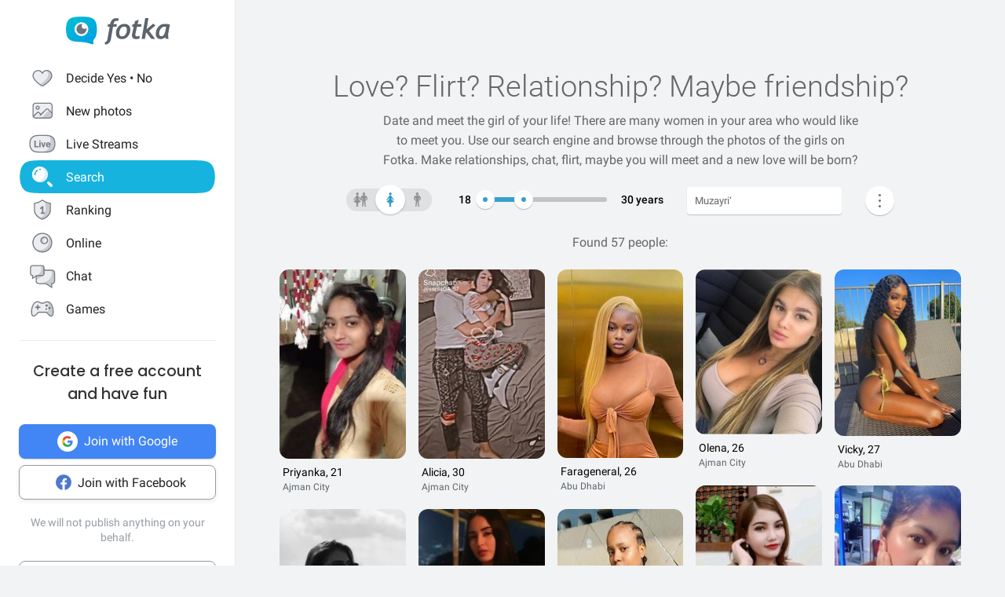

--- FILE ---
content_type: application/javascript
request_url: https://en.fotka.com/js/react/2901.f71c429fa1d292e8e9765.js
body_size: 7345
content:
!function(){try{var e="undefined"!=typeof window?window:"undefined"!=typeof global?global:"undefined"!=typeof self?self:{},t=(new Error).stack;t&&(e._sentryDebugIds=e._sentryDebugIds||{},e._sentryDebugIds[t]="fd79ace6-7b46-430a-b60c-39d90083d032",e._sentryDebugIdIdentifier="sentry-dbid-fd79ace6-7b46-430a-b60c-39d90083d032")}catch(e){}}();var _global="undefined"!=typeof window?window:"undefined"!=typeof global?global:"undefined"!=typeof self?self:{};_global.SENTRY_RELEASE={id:"1ca1372b3b8c18068dc168aabf4b3ae44c3b1707"},(self.webpackChunkroot=self.webpackChunkroot||[]).push([[2901],{10203:(e,t,r)=>{r.d(t,{K:()=>o});var n=r(96540),i=r(49785),o=function(e){var t=e.as,r=e.errors,o=e.name,a=e.message,s=e.render,c=function(e,t){if(null==e)return{};var r,n,i={},o=Object.keys(e);for(n=0;n<o.length;n++)t.indexOf(r=o[n])>=0||(i[r]=e[r]);return i}(e,["as","errors","name","message","render"]),d=(0,i.xW)(),u=(0,i.Jt)(r||d.formState.errors,o);if(!u)return null;var h=u.message,l=u.types,p=Object.assign({},c,{children:h||a});return n.isValidElement(t)?n.cloneElement(t,p):s?s({message:h||a,messages:l}):n.createElement(t||n.Fragment,p)}},79003:(e,t,r)=>{r.d(t,{A:()=>s});var n,i=["bottom","height","left","right","top","width"],o=new Map,a=function e(){var t=[];o.forEach((function(e,r){var n,o,a=r.getBoundingClientRect();n=a,o=e.rect,void 0===n&&(n={}),void 0===o&&(o={}),i.some((function(e){return n[e]!==o[e]}))&&(e.rect=a,t.push(e))})),t.forEach((function(e){e.callbacks.forEach((function(t){return t(e.rect)}))})),n=window.requestAnimationFrame(e)};const s=function(e,t){return{observe:function(){var r=0===o.size;o.has(e)?o.get(e).callbacks.push(t):o.set(e,{rect:void 0,hasRectChanged:!1,callbacks:[t]}),r&&a()},unobserve:function(){var r=o.get(e);if(r){var i=r.callbacks.indexOf(t);i>=0&&r.callbacks.splice(i,1),r.callbacks.length||o.delete(e),o.size||cancelAnimationFrame(n)}}}}},73413:(e,t,r)=>{r.d(t,{A:()=>y});var n=r(96540),i=r(5556),o=r.n(i);function a(){return a=Object.assign||function(e){for(var t=1;t<arguments.length;t++){var r=arguments[t];for(var n in r)Object.prototype.hasOwnProperty.call(r,n)&&(e[n]=r[n])}return e},a.apply(this,arguments)}function s(e){if(void 0===e)throw new ReferenceError("this hasn't been initialised - super() hasn't been called");return e}var c=function(e){var t,r;function i(){var t;return(t=e.call(this)||this).handleExpired=t.handleExpired.bind(s(t)),t.handleErrored=t.handleErrored.bind(s(t)),t.handleChange=t.handleChange.bind(s(t)),t.handleRecaptchaRef=t.handleRecaptchaRef.bind(s(t)),t}r=e,(t=i).prototype=Object.create(r.prototype),t.prototype.constructor=t,t.__proto__=r;var o=i.prototype;return o.getValue=function(){return this.props.grecaptcha&&void 0!==this._widgetId?this.props.grecaptcha.getResponse(this._widgetId):null},o.getWidgetId=function(){return this.props.grecaptcha&&void 0!==this._widgetId?this._widgetId:null},o.execute=function(){var e=this.props.grecaptcha;if(e&&void 0!==this._widgetId)return e.execute(this._widgetId);this._executeRequested=!0},o.executeAsync=function(){var e=this;return new Promise((function(t,r){e.executionResolve=t,e.executionReject=r,e.execute()}))},o.reset=function(){this.props.grecaptcha&&void 0!==this._widgetId&&this.props.grecaptcha.reset(this._widgetId)},o.handleExpired=function(){this.props.onExpired?this.props.onExpired():this.handleChange(null)},o.handleErrored=function(){this.props.onErrored&&this.props.onErrored(),this.executionReject&&(this.executionReject(),delete this.executionResolve,delete this.executionReject)},o.handleChange=function(e){this.props.onChange&&this.props.onChange(e),this.executionResolve&&(this.executionResolve(e),delete this.executionReject,delete this.executionResolve)},o.explicitRender=function(){if(this.props.grecaptcha&&this.props.grecaptcha.render&&void 0===this._widgetId){var e=document.createElement("div");this._widgetId=this.props.grecaptcha.render(e,{sitekey:this.props.sitekey,callback:this.handleChange,theme:this.props.theme,type:this.props.type,tabindex:this.props.tabindex,"expired-callback":this.handleExpired,"error-callback":this.handleErrored,size:this.props.size,stoken:this.props.stoken,hl:this.props.hl,badge:this.props.badge}),this.captcha.appendChild(e)}this._executeRequested&&this.props.grecaptcha&&void 0!==this._widgetId&&(this._executeRequested=!1,this.execute())},o.componentDidMount=function(){this.explicitRender()},o.componentDidUpdate=function(){this.explicitRender()},o.componentWillUnmount=function(){void 0!==this._widgetId&&(this.delayOfCaptchaIframeRemoving(),this.reset())},o.delayOfCaptchaIframeRemoving=function(){var e=document.createElement("div");for(document.body.appendChild(e),e.style.display="none";this.captcha.firstChild;)e.appendChild(this.captcha.firstChild);setTimeout((function(){document.body.removeChild(e)}),5e3)},o.handleRecaptchaRef=function(e){this.captcha=e},o.render=function(){var e=this.props,t=(e.sitekey,e.onChange,e.theme,e.type,e.tabindex,e.onExpired,e.onErrored,e.size,e.stoken,e.grecaptcha,e.badge,e.hl,function(e,t){if(null==e)return{};var r,n,i={},o=Object.keys(e);for(n=0;n<o.length;n++)r=o[n],t.indexOf(r)>=0||(i[r]=e[r]);return i}(e,["sitekey","onChange","theme","type","tabindex","onExpired","onErrored","size","stoken","grecaptcha","badge","hl"]));return n.createElement("div",a({},t,{ref:this.handleRecaptchaRef}))},i}(n.Component);c.displayName="ReCAPTCHA",c.propTypes={sitekey:o().string.isRequired,onChange:o().func,grecaptcha:o().object,theme:o().oneOf(["dark","light"]),type:o().oneOf(["image","audio"]),tabindex:o().number,onExpired:o().func,onErrored:o().func,size:o().oneOf(["compact","normal","invisible"]),stoken:o().string,hl:o().string,badge:o().oneOf(["bottomright","bottomleft","inline"])},c.defaultProps={onChange:function(){},theme:"light",type:"image",tabindex:0,size:"normal",badge:"bottomright"};var d=r(4146),u=r.n(d);function h(){return h=Object.assign||function(e){for(var t=1;t<arguments.length;t++){var r=arguments[t];for(var n in r)Object.prototype.hasOwnProperty.call(r,n)&&(e[n]=r[n])}return e},h.apply(this,arguments)}var l={},p=0,f="onloadcallback";const v=(g=function(){return"https://"+(("undefined"!=typeof window&&window.recaptchaOptions||{}).useRecaptchaNet?"recaptcha.net":"www.google.com")+"/recaptcha/api.js?onload="+f+"&render=explicit"},b=(b={callbackName:f,globalName:"grecaptcha"})||{},function(e){var t=e.displayName||e.name||"Component",r=function(t){var r,i;function o(e,r){var n;return(n=t.call(this,e,r)||this).state={},n.__scriptURL="",n}i=t,(r=o).prototype=Object.create(i.prototype),r.prototype.constructor=r,r.__proto__=i;var a=o.prototype;return a.asyncScriptLoaderGetScriptLoaderID=function(){return this.__scriptLoaderID||(this.__scriptLoaderID="async-script-loader-"+p++),this.__scriptLoaderID},a.setupScriptURL=function(){return this.__scriptURL=g(),this.__scriptURL},a.asyncScriptLoaderHandleLoad=function(e){var t=this;this.setState(e,(function(){return t.props.asyncScriptOnLoad&&t.props.asyncScriptOnLoad(t.state)}))},a.asyncScriptLoaderTriggerOnScriptLoaded=function(){var e=l[this.__scriptURL];if(!e||!e.loaded)throw new Error("Script is not loaded.");for(var t in e.observers)e.observers[t](e);delete window[b.callbackName]},a.componentDidMount=function(){var e=this,t=this.setupScriptURL(),r=this.asyncScriptLoaderGetScriptLoaderID(),n=b,i=n.globalName,o=n.callbackName,a=n.scriptId;if(i&&void 0!==window[i]&&(l[t]={loaded:!0,observers:{}}),l[t]){var s=l[t];return s&&(s.loaded||s.errored)?void this.asyncScriptLoaderHandleLoad(s):void(s.observers[r]=function(t){return e.asyncScriptLoaderHandleLoad(t)})}var c={};c[r]=function(t){return e.asyncScriptLoaderHandleLoad(t)},l[t]={loaded:!1,observers:c};var d=document.createElement("script");for(var u in d.src=t,d.async=!0,b.attributes)d.setAttribute(u,b.attributes[u]);a&&(d.id=a);var h=function(e){if(l[t]){var r=l[t].observers;for(var n in r)e(r[n])&&delete r[n]}};o&&"undefined"!=typeof window&&(window[o]=function(){return e.asyncScriptLoaderTriggerOnScriptLoaded()}),d.onload=function(){var e=l[t];e&&(e.loaded=!0,h((function(t){return!o&&(t(e),!0)})))},d.onerror=function(){var e=l[t];e&&(e.errored=!0,h((function(t){return t(e),!0})))},document.body.appendChild(d)},a.componentWillUnmount=function(){var e=this.__scriptURL;if(!0===b.removeOnUnmount)for(var t=document.getElementsByTagName("script"),r=0;r<t.length;r+=1)t[r].src.indexOf(e)>-1&&t[r].parentNode&&t[r].parentNode.removeChild(t[r]);var n=l[e];n&&(delete n.observers[this.asyncScriptLoaderGetScriptLoaderID()],!0===b.removeOnUnmount&&delete l[e])},a.render=function(){var t=b.globalName,r=this.props,i=(r.asyncScriptOnLoad,r.forwardedRef),o=function(e,t){if(null==e)return{};var r,n,i={},o=Object.keys(e);for(n=0;n<o.length;n++)r=o[n],t.indexOf(r)>=0||(i[r]=e[r]);return i}(r,["asyncScriptOnLoad","forwardedRef"]);return t&&"undefined"!=typeof window&&(o[t]=void 0!==window[t]?window[t]:void 0),o.ref=i,(0,n.createElement)(e,o)},o}(n.Component),i=(0,n.forwardRef)((function(e,t){return(0,n.createElement)(r,h({},e,{forwardedRef:t}))}));return i.displayName="AsyncScriptLoader("+t+")",i.propTypes={asyncScriptOnLoad:o().func},u()(i,e)})(c);var g,b;const y=v},74488:(e,t,r)=>{var n=r(67680),i=Math.floor,o=function(e,t){var r=e.length;if(r<8)for(var a,s,c=1;c<r;){for(s=c,a=e[c];s&&t(e[s-1],a)>0;)e[s]=e[--s];s!==c++&&(e[s]=a)}else for(var d=i(r/2),u=o(n(e,0,d),t),h=o(n(e,d),t),l=u.length,p=h.length,f=0,v=0;f<l||v<p;)e[f+v]=f<l&&v<p?t(u[f],h[v])<=0?u[f++]:h[v++]:f<l?u[f++]:h[v++];return e};e.exports=o},77240:(e,t,r)=>{var n=r(79504),i=r(67750),o=r(655),a=/"/g,s=n("".replace);e.exports=function(e,t,r,n){var c=o(i(e)),d="<"+t;return""!==r&&(d+=" "+r+'="'+s(o(n),a,"&quot;")+'"'),d+">"+c+"</"+t+">"}},6763:e=>{e.exports="function"==typeof Bun&&Bun&&"string"==typeof Bun.version},44213:(e,t,r)=>{var n=r(43724),i=r(79504),o=r(69565),a=r(79039),s=r(71072),c=r(33717),d=r(48773),u=r(48981),h=r(47055),l=Object.assign,p=Object.defineProperty,f=i([].concat);e.exports=!l||a((function(){if(n&&1!==l({b:1},l(p({},"a",{enumerable:!0,get:function(){p(this,"b",{value:3,enumerable:!1})}}),{b:2})).b)return!0;var e={},t={},r=Symbol("assign detection"),i="abcdefghijklmnopqrst";return e[r]=7,i.split("").forEach((function(e){t[e]=e})),7!==l({},e)[r]||s(l({},t)).join("")!==i}))?function(e,t){for(var r=u(e),i=arguments.length,a=1,l=c.f,p=d.f;i>a;)for(var v,g=h(arguments[a++]),b=l?f(s(g),l(g)):s(g),y=b.length,m=0;y>m;)v=b[m++],n&&!o(p,g,v)||(r[v]=g[v]);return r}:l},61034:(e,t,r)=>{var n=r(69565),i=r(39297),o=r(1625),a=r(67979),s=RegExp.prototype;e.exports=function(e){var t=e.flags;return void 0!==t||"flags"in s||i(e,"flags")||!o(s,e)?t:n(a,e)}},3470:e=>{e.exports=Object.is||function(e,t){return e===t?0!==e||1/e==1/t:e!=e&&t!=t}},79472:(e,t,r)=>{var n,i=r(24475),o=r(18745),a=r(94901),s=r(6763),c=r(79392),d=r(67680),u=r(22812),h=i.Function,l=/MSIE .\./.test(c)||s&&((n=i.Bun.version.split(".")).length<3||"0"===n[0]&&(n[1]<3||"3"===n[1]&&"0"===n[2]));e.exports=function(e,t){var r=t?2:1;return l?function(n,i){var s=u(arguments.length,1)>r,c=a(n)?n:h(n),l=s?d(arguments,r):[],p=s?function(){o(c,this,l)}:c;return t?e(p,i):e(p)}:e}},23061:(e,t,r)=>{var n=r(79039);e.exports=function(e){return n((function(){var t=""[e]('"');return t!==t.toLowerCase()||t.split('"').length>3}))}},60706:(e,t,r)=>{var n=r(10350).PROPER,i=r(79039),o=r(47452);e.exports=function(e){return i((function(){return!!o[e]()||"​᠎"!=="​᠎"[e]()||n&&o[e].name!==e}))}},67416:(e,t,r)=>{var n=r(79039),i=r(78227),o=r(43724),a=r(96395),s=i("iterator");e.exports=!n((function(){var e=new URL("b?a=1&b=2&c=3","http://a"),t=e.searchParams,r=new URLSearchParams("a=1&a=2&b=3"),n="";return e.pathname="c%20d",t.forEach((function(e,r){t.delete("b"),n+=r+e})),r.delete("a",2),r.delete("b",void 0),a&&(!e.toJSON||!r.has("a",1)||r.has("a",2)||!r.has("a",void 0)||r.has("b"))||!t.size&&(a||!o)||!t.sort||"http://a/c%20d?a=1&c=3"!==e.href||"3"!==t.get("c")||"a=1"!==String(new URLSearchParams("?a=1"))||!t[s]||"a"!==new URL("https://a@b").username||"b"!==new URLSearchParams(new URLSearchParams("a=b")).get("a")||"xn--e1aybc"!==new URL("http://тест").host||"#%D0%B1"!==new URL("http://a#б").hash||"a1c3"!==n||"x"!==new URL("http://x",void 0).host}))},25276:(e,t,r)=>{var n=r(46518),i=r(27476),o=r(19617).indexOf,a=r(34598),s=i([].indexOf),c=!!s&&1/s([1],1,-0)<0;n({target:"Array",proto:!0,forced:c||!a("indexOf")},{indexOf:function(e){var t=arguments.length>1?arguments[1]:void 0;return c?s(this,e,t)||0:o(this,e,t)}})},48598:(e,t,r)=>{var n=r(46518),i=r(79504),o=r(47055),a=r(25397),s=r(34598),c=i([].join);n({target:"Array",proto:!0,forced:o!==Object||!s("join",",")},{join:function(e){return c(a(this),void 0===e?",":e)}})},94490:(e,t,r)=>{var n=r(46518),i=r(79504),o=r(34376),a=i([].reverse),s=[1,2];n({target:"Array",proto:!0,forced:String(s)===String(s.reverse())},{reverse:function(){return o(this)&&(this.length=this.length),a(this)}})},69085:(e,t,r)=>{var n=r(46518),i=r(44213);n({target:"Object",stat:!0,arity:2,forced:Object.assign!==i},{assign:i})},5506:(e,t,r)=>{var n=r(46518),i=r(32357).entries;n({target:"Object",stat:!0},{entries:function(e){return i(e)}})},53921:(e,t,r)=>{var n=r(46518),i=r(72652),o=r(97040);n({target:"Object",stat:!0},{fromEntries:function(e){var t={};return i(e,(function(e,r){o(t,e,r)}),{AS_ENTRIES:!0}),t}})},38781:(e,t,r)=>{var n=r(10350).PROPER,i=r(36840),o=r(28551),a=r(655),s=r(79039),c=r(61034),d="toString",u=RegExp.prototype,h=u[d],l=s((function(){return"/a/b"!==h.call({source:"a",flags:"b"})})),p=n&&h.name!==d;(l||p)&&i(u,d,(function(){var e=o(this);return"/"+a(e.source)+"/"+a(c(e))}),{unsafe:!0})},5746:(e,t,r)=>{var n=r(69565),i=r(89228),o=r(28551),a=r(64117),s=r(67750),c=r(3470),d=r(655),u=r(55966),h=r(56682);i("search",(function(e,t,r){return[function(t){var r=s(this),i=a(t)?void 0:u(t,e);return i?n(i,t,r):new RegExp(t)[e](d(r))},function(e){var n=o(this),i=d(e),a=r(t,n,i);if(a.done)return a.value;var s=n.lastIndex;c(s,0)||(n.lastIndex=0);var u=h(n,i);return c(n.lastIndex,s)||(n.lastIndex=s),null===u?-1:u.index}]}))},42762:(e,t,r)=>{var n=r(46518),i=r(43802).trim;n({target:"String",proto:!0,forced:r(60706)("trim")},{trim:function(){return i(this)}})},89463:(e,t,r)=>{var n=r(46518),i=r(43724),o=r(24475),a=r(79504),s=r(39297),c=r(94901),d=r(1625),u=r(655),h=r(62106),l=r(77740),p=o.Symbol,f=p&&p.prototype;if(i&&c(p)&&(!("description"in f)||void 0!==p().description)){var v={},g=function(){var e=arguments.length<1||void 0===arguments[0]?void 0:u(arguments[0]),t=d(f,this)?new p(e):void 0===e?p():p(e);return""===e&&(v[t]=!0),t};l(g,p),g.prototype=f,f.constructor=g;var b="Symbol(description detection)"===String(p("description detection")),y=a(f.valueOf),m=a(f.toString),w=/^Symbol\((.*)\)[^)]+$/,x=a("".replace),R=a("".slice);h(f,"description",{configurable:!0,get:function(){var e=y(this);if(s(v,e))return"";var t=m(e),r=b?R(t,7,-1):x(t,w,"$1");return""===r?void 0:r}}),n({global:!0,constructor:!0,forced:!0},{Symbol:g})}},15575:(e,t,r)=>{var n=r(46518),i=r(24475),o=r(79472)(i.setInterval,!0);n({global:!0,bind:!0,forced:i.setInterval!==o},{setInterval:o})},24599:(e,t,r)=>{var n=r(46518),i=r(24475),o=r(79472)(i.setTimeout,!0);n({global:!0,bind:!0,forced:i.setTimeout!==o},{setTimeout:o})},76031:(e,t,r)=>{r(15575),r(24599)},98406:(e,t,r)=>{r(23792);var n=r(46518),i=r(24475),o=r(93389),a=r(69565),s=r(79504),c=r(43724),d=r(67416),u=r(36840),h=r(62106),l=r(56279),p=r(10687),f=r(33994),v=r(91181),g=r(90679),b=r(94901),y=r(39297),m=r(76080),w=r(36955),x=r(28551),R=r(20034),k=r(655),E=r(2360),L=r(6980),O=r(70081),S=r(50851),_=r(62529),I=r(22812),j=r(78227),C=r(74488),U=j("iterator"),A="URLSearchParams",P=A+"Iterator",z=v.set,N=v.getterFor(A),T=v.getterFor(P),D=o("fetch"),q=o("Request"),B=o("Headers"),F=q&&q.prototype,H=B&&B.prototype,G=i.RegExp,M=i.TypeError,W=i.decodeURIComponent,Q=i.encodeURIComponent,J=s("".charAt),V=s([].join),$=s([].push),K=s("".replace),Y=s([].shift),X=s([].splice),Z=s("".split),ee=s("".slice),te=/\+/g,re=Array(4),ne=function(e){return re[e-1]||(re[e-1]=G("((?:%[\\da-f]{2}){"+e+"})","gi"))},ie=function(e){try{return W(e)}catch(t){return e}},oe=function(e){var t=K(e,te," "),r=4;try{return W(t)}catch(e){for(;r;)t=K(t,ne(r--),ie);return t}},ae=/[!'()~]|%20/g,se={"!":"%21","'":"%27","(":"%28",")":"%29","~":"%7E","%20":"+"},ce=function(e){return se[e]},de=function(e){return K(Q(e),ae,ce)},ue=f((function(e,t){z(this,{type:P,target:N(e).entries,index:0,kind:t})}),A,(function(){var e=T(this),t=e.target,r=e.index++;if(!t||r>=t.length)return e.target=void 0,_(void 0,!0);var n=t[r];switch(e.kind){case"keys":return _(n.key,!1);case"values":return _(n.value,!1)}return _([n.key,n.value],!1)}),!0),he=function(e){this.entries=[],this.url=null,void 0!==e&&(R(e)?this.parseObject(e):this.parseQuery("string"==typeof e?"?"===J(e,0)?ee(e,1):e:k(e)))};he.prototype={type:A,bindURL:function(e){this.url=e,this.update()},parseObject:function(e){var t,r,n,i,o,s,c,d=this.entries,u=S(e);if(u)for(r=(t=O(e,u)).next;!(n=a(r,t)).done;){if(o=(i=O(x(n.value))).next,(s=a(o,i)).done||(c=a(o,i)).done||!a(o,i).done)throw new M("Expected sequence with length 2");$(d,{key:k(s.value),value:k(c.value)})}else for(var h in e)y(e,h)&&$(d,{key:h,value:k(e[h])})},parseQuery:function(e){if(e)for(var t,r,n=this.entries,i=Z(e,"&"),o=0;o<i.length;)(t=i[o++]).length&&(r=Z(t,"="),$(n,{key:oe(Y(r)),value:oe(V(r,"="))}))},serialize:function(){for(var e,t=this.entries,r=[],n=0;n<t.length;)e=t[n++],$(r,de(e.key)+"="+de(e.value));return V(r,"&")},update:function(){this.entries.length=0,this.parseQuery(this.url.query)},updateURL:function(){this.url&&this.url.update()}};var le=function(){g(this,pe);var e=z(this,new he(arguments.length>0?arguments[0]:void 0));c||(this.size=e.entries.length)},pe=le.prototype;if(l(pe,{append:function(e,t){var r=N(this);I(arguments.length,2),$(r.entries,{key:k(e),value:k(t)}),c||this.length++,r.updateURL()},delete:function(e){for(var t=N(this),r=I(arguments.length,1),n=t.entries,i=k(e),o=r<2?void 0:arguments[1],a=void 0===o?o:k(o),s=0;s<n.length;){var d=n[s];if(d.key!==i||void 0!==a&&d.value!==a)s++;else if(X(n,s,1),void 0!==a)break}c||(this.size=n.length),t.updateURL()},get:function(e){var t=N(this).entries;I(arguments.length,1);for(var r=k(e),n=0;n<t.length;n++)if(t[n].key===r)return t[n].value;return null},getAll:function(e){var t=N(this).entries;I(arguments.length,1);for(var r=k(e),n=[],i=0;i<t.length;i++)t[i].key===r&&$(n,t[i].value);return n},has:function(e){for(var t=N(this).entries,r=I(arguments.length,1),n=k(e),i=r<2?void 0:arguments[1],o=void 0===i?i:k(i),a=0;a<t.length;){var s=t[a++];if(s.key===n&&(void 0===o||s.value===o))return!0}return!1},set:function(e,t){var r=N(this);I(arguments.length,1);for(var n,i=r.entries,o=!1,a=k(e),s=k(t),d=0;d<i.length;d++)(n=i[d]).key===a&&(o?X(i,d--,1):(o=!0,n.value=s));o||$(i,{key:a,value:s}),c||(this.size=i.length),r.updateURL()},sort:function(){var e=N(this);C(e.entries,(function(e,t){return e.key>t.key?1:-1})),e.updateURL()},forEach:function(e){for(var t,r=N(this).entries,n=m(e,arguments.length>1?arguments[1]:void 0),i=0;i<r.length;)n((t=r[i++]).value,t.key,this)},keys:function(){return new ue(this,"keys")},values:function(){return new ue(this,"values")},entries:function(){return new ue(this,"entries")}},{enumerable:!0}),u(pe,U,pe.entries,{name:"entries"}),u(pe,"toString",(function(){return N(this).serialize()}),{enumerable:!0}),c&&h(pe,"size",{get:function(){return N(this).entries.length},configurable:!0,enumerable:!0}),p(le,A),n({global:!0,constructor:!0,forced:!d},{URLSearchParams:le}),!d&&b(B)){var fe=s(H.has),ve=s(H.set),ge=function(e){if(R(e)){var t,r=e.body;if(w(r)===A)return t=e.headers?new B(e.headers):new B,fe(t,"content-type")||ve(t,"content-type","application/x-www-form-urlencoded;charset=UTF-8"),E(e,{body:L(0,k(r)),headers:L(0,t)})}return e};if(b(D)&&n({global:!0,enumerable:!0,dontCallGetSet:!0,forced:!0},{fetch:function(e){return D(e,arguments.length>1?ge(arguments[1]):{})}}),b(q)){var be=function(e){return g(this,F),new q(e,arguments.length>1?ge(arguments[1]):{})};F.constructor=be,be.prototype=F,n({global:!0,constructor:!0,dontCallGetSet:!0,forced:!0},{Request:be})}}e.exports={URLSearchParams:le,getState:N}},48408:(e,t,r)=>{r(98406)},20454:(e,t,r)=>{function n(e){if(null==e)throw new TypeError("Cannot destructure "+e)}r.d(t,{A:()=>n})},57528:(e,t,r)=>{function n(e,t){return t||(t=e.slice(0)),Object.freeze(Object.defineProperties(e,{raw:{value:Object.freeze(t)}}))}r.d(t,{A:()=>n})}}]);

--- FILE ---
content_type: application/javascript
request_url: https://en.fotka.com/js/react/5453.f58c7d231aea931ec0735.js
body_size: 7016
content:
!function(){try{var e="undefined"!=typeof window?window:"undefined"!=typeof global?global:"undefined"!=typeof self?self:{},n=(new Error).stack;n&&(e._sentryDebugIds=e._sentryDebugIds||{},e._sentryDebugIds[n]="9095c123-3140-48c2-a26c-3d1c9591f1bf",e._sentryDebugIdIdentifier="sentry-dbid-9095c123-3140-48c2-a26c-3d1c9591f1bf")}catch(e){}}();var _global="undefined"!=typeof window?window:"undefined"!=typeof global?global:"undefined"!=typeof self?self:{};_global.SENTRY_RELEASE={id:"1ca1372b3b8c18068dc168aabf4b3ae44c3b1707"},(self.webpackChunkroot=self.webpackChunkroot||[]).push([[5453],{5317:(e,n,t)=>{t.d(n,{GS:()=>c,Ix:()=>i,Q6:()=>a,hi:()=>o,s_:()=>u});var r=t(98781),a=function(e){return[r.k.SET_COUNTERS,e]},o=function(e){return[r.k.SET_MESSAGES,e]},i=function(e){return[r.k.SET_SESSION,e]},c=function(e){return[r.k.SET_MENU_VISIBILITY,e]},u=function(e){return[r.k.SET_MENU_MOBILE_VISIBILITY,e]}},95020:(e,n,t)=>{t.d(n,{b:()=>S}),t(96540);var r=t(85072),a=t.n(r),o=t(97825),i=t.n(o),c=t(77659),u=t.n(c),s=t(55056),d=t.n(s),l=t(10540),p=t.n(l),f=t(41113),g=t.n(f),h=t(93520),m={};m.styleTagTransform=g(),m.setAttributes=d(),m.insert=u().bind(null,"head"),m.domAPI=i(),m.insertStyleElement=p(),a()(h.A,m);const x=h.A&&h.A.locals?h.A.locals:void 0;var b=t(74848),S=function(){return(0,b.jsx)("li",{children:(0,b.jsx)("span",{className:x.separator})})}},37377:(e,n,t)=>{t.r(n),t.d(n,{default:()=>M}),t(27495),t(90906),t(96540);var r=t(32389),a=t(5556),o=t.n(a),i=(t(46942),t(47767)),c=t(76369),u=t(85072),s=t.n(u),d=t(97825),l=t.n(d),p=t(77659),f=t.n(p),g=t(55056),h=t.n(g),m=t(10540),x=t.n(m),b=t(41113),S=t.n(b),v=t(33620),y={};y.styleTagTransform=S(),y.setAttributes=h(),y.insert=f().bind(null,"head"),y.domAPI=l(),y.insertStyleElement=x(),s()(v.A,y);const E=v.A&&v.A.locals?v.A.locals:void 0;var A=t(95020),T=t(56282),k=t(30992),I=t(71435),O=t(86791),D=t(3209),w=t(4480),B=t(74848),j=/\/profil\//;o().string.isRequired,o().string.isRequired,o().string.isRequired,o().string.isRequired,o().func.isRequired;var _=function(){var e=(0,r.Bd)().t,n=(0,I.c)(),t=(0,i.zy)();return(0,B.jsx)("div",{className:E.header,children:j.test(t.pathname)&&(0,O.Fr)()?(0,B.jsx)("h2",{children:e(n?"mainMenu.SSO.logInProfileTitle":"mainMenu.SSO.joinProfileTitle")}):(0,B.jsx)("h2",{children:e(n?"mainMenu.SSO.logIn":"mainMenu.SSO.joinTitle")})})},F=function(){var e=(0,r.Bd)().t;return(0,B.jsx)("div",{className:E.privacyInfo,children:(0,B.jsx)("span",{children:e("mainMenu.SSO.privacyInfo")})})},N=function(){var e=(0,r.Bd)().t;return(0,B.jsxs)(B.Fragment,{children:[(0,B.jsx)("div",{className:E.loginSeparator,children:(0,B.jsx)("span",{className:E.flexSeparator,children:e("mainMenu.SSO.or")})}),(0,B.jsxs)("form",{action:c.A.LOGIN_POST,method:"POST",children:[(0,B.jsx)("input",{type:"text",name:"login",placeholder:e("mainMenu.SSO.loginPlaceholder"),tabIndex:"0",size:"10",maxLength:"40",required:!0}),(0,B.jsx)("input",{type:"password",name:"pass",placeholder:e("mainMenu.SSO.passPlaceholder"),tabIndex:"0",size:"10",maxLength:"30",required:!0}),(0,B.jsxs)("div",{className:E.submitContainer,children:[(0,B.jsx)("input",{type:"text",hidden:!0,readOnly:!0,value:window.location.pathname,name:"back_url"}),(0,B.jsx)(D.$n,{className:E.buttonSubmit,type:"submit",children:e("mainMenu.SSO.logInAction")})]})]})]})},R=function(){var e=(0,r.Bd)().t;return(0,B.jsx)(w.z4,{onClick:function(){return window.location.href=c.A.REGISTER},className:E.registerButton,children:e("mainMenu.SSO.signUp")})},C=function(){var e=(0,r.Bd)().t;return(0,B.jsxs)(B.Fragment,{children:["".concat(e("mainMenu.SSO.noAccount")," "),(0,B.jsx)("a",{href:c.A.REGISTER,children:e("mainMenu.SSO.signUp")})]})},H=function(){var e=(0,r.Bd)().t;return(0,B.jsxs)(B.Fragment,{children:["".concat(e("mainMenu.SSO.account")," "),(0,B.jsx)("a",{href:c.A.LOGIN_POST,children:e("mainMenu.SSO.logIn")})]})},G=function(e){var n=e.withoutSeparator,t=void 0!==n&&n,a=(0,r.Bd)().t,o=(0,I.c)(),i=a(o?"authentication.login.ssoPrefix":"authentication.register.headers.joinWith");return(0,B.jsxs)("div",{className:E.loginBox,children:[!(0,O.Fr)()&&!t&&(0,B.jsx)(A.b,{}),(0,B.jsx)(_,{}),(0,B.jsxs)("div",{className:E.ssoButtons,children:[(0,B.jsx)(k.A.Google.Standard,{textPrefix:i,ssoCallback:T.Av}),(0,B.jsx)(k.A.Facebook.Outline,{textPrefix:i,ssoCallback:T.Av})]}),!o&&(0,B.jsx)(F,{}),(0,B.jsx)("div",{className:E.manualLogin,children:o?(0,B.jsx)(N,{}):(0,B.jsx)(R,{})}),(0,B.jsx)("div",{className:E.registerLink,children:o?(0,B.jsx)(C,{}):(0,B.jsx)(H,{})})]})};G.propTypes={withoutSeparator:o().bool};const M=G},4485:(e,n,t)=>{t.d(n,{A:()=>r});const r={domain:"",contactsListSize:30,toastDuration:5e3,fieldMaxLength:9999}},21943:(e,n,t)=>{t.d(n,{A:()=>b});var r=t(64467),a=(t(52675),t(2008),t(51629),t(23792),t(44114),t(59089),t(67945),t(84185),t(83851),t(81278),t(79432),t(26099),t(3362),t(47764),t(98992),t(54520),t(3949),t(23500),t(62953),t(25799)),o=t(81872),i=t(97666),c=t(18857),u=t(5317);function s(e,n){var t=Object.keys(e);if(Object.getOwnPropertySymbols){var r=Object.getOwnPropertySymbols(e);n&&(r=r.filter((function(n){return Object.getOwnPropertyDescriptor(e,n).enumerable}))),t.push.apply(t,r)}return t}function d(e){for(var n=1;n<arguments.length;n++){var t=null!=arguments[n]?arguments[n]:{};n%2?s(Object(t),!0).forEach((function(n){(0,r.A)(e,n,t[n])})):Object.getOwnPropertyDescriptors?Object.defineProperties(e,Object.getOwnPropertyDescriptors(t)):s(Object(t)).forEach((function(n){Object.defineProperty(e,n,Object.getOwnPropertyDescriptor(t,n))}))}return e}var l="TOASTS/ADD_TOAST",p="TOASTS/REMOVE_TOAST",f="SESSION/SET_SESSION",g="SITE/SET_PAGE",h="SITE/CHANGE_MENU_RWD_STATE",m=function(e){return{type:f,session:e}},x=function(e,n,t){var r;return Promise.all([e(m(n.user)),e((0,c.setAllCounters)(n.counters)),t((0,u.Q6)(n.counters)),t((0,u.Ix)(d(d({},n.user),{},{page:null==n||null===(r=n.site)||void 0===r?void 0:r.page})))])};const b={TOASTS_ADD_TOAST:l,TOASTS_REMOVE_TOAST:p,SESSION_SET_SESSION:f,SITE_SET_PAGE:g,SITE_CHANGE_MENU_RWD_STATE:h,receiveData:i.S,addToast:function(e){return{type:l,toast:d(d({},e),{},{id:Date.now()})}},removeToast:function(e){return{type:p,toastId:e}},setSession:m,setSiteCurrentPage:function(e){return{type:g,page:e}},getStoreFromApi:function(e){return function(n){return o.Ay.get("/users/getStore").then((function(t){return x(n,t.data.result,e)}),(function(t){return n(function(e,n){return function(e){e(m(a.o)),n((0,u.Ix)(a.o))}}(0,e))}))}},getStoreFromVariable:function(e,n){return function(t){return x(t,e,n)}},toggleMenuHide:function(e){return{type:h,mobileMenuIsHidden:e}},sendZrzut:function(e,n){return(0,o.SX)("logs_zrzut",{logs:e,type:n})}}},97666:(e,n,t)=>{t.d(n,{S:()=>r});var r=function(e,n){return{type:e,data:n.data.result}}},86791:(e,n,t)=>{t.d(n,{$U:()=>r.$U,EN:()=>r.EN,Fr:()=>r.Fr,IT:()=>a.IT,Jy:()=>a.Jy,LR:()=>r.LR,Rp:()=>r.Rp,aP:()=>r.aP,gi:()=>a.gi,hr:()=>r.hr,tD:()=>r.tD,xl:()=>r.xl});var r=t(68191),a=t(3465)},68191:(e,n,t)=>{t.d(n,{$U:()=>d,EN:()=>u,Fr:()=>l,LR:()=>c,Rp:()=>i,aP:()=>g,hr:()=>f,tD:()=>h,xl:()=>p});var r=t(64467),a=(t(72712),t(79432),t(26099),t(98992),t(8872),t(35830)),o=t(41811),i={Desktop:"desktop",Tablet:"tablet",Mobile:"mobile"},c=(0,r.A)((0,r.A)((0,r.A)({},i.Mobile,500),i.Tablet,768),i.Desktop,1088),u={Normal:1,Double:2,Tripple:3,Quadruple:4},s=function(){return window.innerWidth},d=Object.keys(c).reduce((function(e,n){return e[n]=function(){return(0,a.AH)(["@media (min-width:","px){","}"],c[n],a.AH.apply(void 0,arguments))},e["".concat(n,"Retina")]=function(){return(0,a.AH)(["@media (min-width:","px) and (-webkit-min-device-pixel-ratio:2),(min-resolution:192dpi){","}"],c[n],a.AH.apply(void 0,arguments))},e["".concat(n,"Landscape")]=function(){return(0,a.AH)(["@media (min-width:","px) and (orientation:landscape){","}"],c[n],a.AH.apply(void 0,arguments))},e["".concat(n,"Portrait")]=function(){return(0,a.AH)(["@media (min-width:","px) and (orientation:portrait){","}"],c[n],a.AH.apply(void 0,arguments))},e}),{});d.portait=function(){return(0,a.AH)(["@media (orientation:portrait){","}"],a.AH.apply(void 0,arguments))},d.landscape=function(){return(0,a.AH)(["@media (orientation:landscape){","}"],a.AH.apply(void 0,arguments))};var l=function(){return s()<c.desktop},p=function(){return s()>=c.desktop},f=function(){return s()>=c.mobile},g=(0,o.A)((function(){var e=document.createElement("div");document.body.appendChild(e),e.style.width="100px",e.style.height="100px",e.style.overflow="scroll";var n=e.offsetWidth-e.clientWidth;return document.body.removeChild(e),n})),h=function(){return!g()}},3465:(e,n,t)=>{t.d(n,{IT:()=>o,Jy:()=>r,gi:()=>a}),t(28706);var r={FotkaBlue:"#48ABD8",FotkaBlueGradient:"#4EC2EE",ActiveBlue:"#0085c2",GradientBlue:"#4EC2EE",ButtonBlue:"#06A4D4",ButtonBlueHover:"#0099CC",HoverBlue:"#48B5DE",LightBlue:"#D3EEF9",VividBlue:"#3ABDF5",Attention:"#ff575f",InputErrorBorder:"#e1353b",FotkaGradientPrimary:"#47A6D0",FotkaGradientSecondary:"#48B5DE",FotkaHoverGradientPrimary:"#43B8EC",FotkaHoverGradientSecondary:"#3B9DD0",GreyBackground:"#f2f3f4",LightStone:"#BDC2C7",Stone:"#969DA3",DarkStone:"#5c646b",LightBlack:"#222222",Black:"#000000",Black_40:"rgba(0, 0, 0, .4)",Black_8:"rgba(0, 0, 0, .08)",Black_50:"rgba(0, 0, 0, .5)",Black_12:"rgba(0, 0, 0, .12)",Black_14:"rgba(0, 0, 0, .14)",Black_15:"rgba(0, 0, 0, .15)",Black_16:"rgba(0, 0, 0, .16)",White:"#ffffff",White_90:"rgba(255, 255, 255, .9)",Grey3:"#DFE0E1",Grey4:"#707070",Grey4_12:"rgba(112, 112, 112, .12)",Grey5:"#C6CBCF",Grey6:"#999999",Grey8:"#E3E3E3",Grey9:"#585960",Blue_4:"rgba(211, 238, 249, .4)",SeaBlue:"#25C479",DarkSeaBlue:"#23BA71",Transparent:"transparent",FacebookBlue:"#4E78CE",GoogleBlue:"#4285F4",GoogleHoverBlue:"#3676F1",GreenStar:"#18B960",AddPhotoSmallHeader:"#969DA4",Black_17:"#1C1E20",SmallText:"#5C646C"},a={Fotka:"linear-gradient(to right, ".concat(r.FotkaGradientPrimary," , ").concat(r.FotkaGradientSecondary,")"),ButtonGradient:"linear-gradient(270deg,\n                  ".concat(r.GradientBlue," 0%,\n                  ").concat(r.FotkaBlue," 100%)"),ButtonHoverGradient:"linear-gradient(270deg,\n                        ".concat(r.FotkaHoverGradientPrimary," 0%,\n                        ").concat(r.FotkaHoverGradientSecondary," 100%)"),Yellow:"linear-gradient(#ffdd00 0%, #ee8700 100%)",Orange:"linear-gradient(#fe6724 0%, #c52757 100%)",Violet:"linear-gradient(#ff77d4 0%, #913cd4 100%)",Blue:"linear-gradient(#6dd7f2 0%, #2684be 100%)",Navyblue:"linear-gradient(#77aff9 0%, #6547cc 100%)",Oceanblue:"linear-gradient(#71e2e2 0%, #2da6b4 100%)",Green:"linear-gradient(#d4ec37 0%, #26b282 100%)",Grey:"linear-gradient(#9daed1 0%, #5e677b 100%)",BlueViolet:"linear-gradient(#52d9ef 0%, #dc64cf 100%)",OrangeGreen:"linear-gradient(#f89c30 0%, #fce67c 53%, #1bb577 100%)",BlueGreenOrange:"linear-gradient(#72b0fb 0%, #87f9d2 30%, #ffbc7b 69%, #f56a54 100%)",Rainbow:"linear-gradient(#ff7878 0%, #f2fc78 27%, #78f18d 51%, #797cfd 75%, #cb78fc 100%)",Transparent:r.Transparent},o={Light:300,Normal:400,Medium:500,SemiBold:600,Bold:700}},81872:(e,n,t)=>{t.d(n,{Ay:()=>d,Jt:()=>u,SX:()=>l,bE:()=>s,yp:()=>p});var r=t(10467),a=t(54756),o=t.n(a),i=(t(52675),t(16280),t(76918),t(28706),t(2008),t(51629),t(48598),t(62062),t(44114),t(34782),t(60739),t(23288),t(33110),t(67945),t(84185),t(83851),t(81278),t(79432),t(26099),t(38781),t(98992),t(54520),t(3949),t(81454),t(23500),t(46266)),c=t(4485),u=function(e,n){var t=n?"?".concat(Object.keys(n).map((function(e){return"".concat(e,"=").concat(n[e])})).join("&")):"";return i.A.get("".concat(c.A.domain,"/v3").concat(e).concat(t))},s=function(e,n){var t=arguments.length>3&&void 0!==arguments[3]?arguments[3]:"/v3",r={"Content-Type":"application/".concat(arguments.length>2&&void 0!==arguments[2]?arguments[2]:"json"),"X-Requested-With":"XMLHttpRequest"};return i.A.post("".concat(c.A.domain).concat(t).concat(e),n,{headers:r})};const d={get:u,post:s,delete:function(e,n){return i.A.delete("".concat(c.A.domain,"/v3").concat(e),{headers:{"Content-Type":"application/json","X-Requested-With":"XMLHttpRequest"},params:n})}};var l=function(){var e=(0,r.A)(o().mark((function e(n,t){var r,a;return o().wrap((function(e){for(;;)switch(e.prev=e.next){case 0:return(r=new FormData).append("val",JSON.stringify(t)),r.append("x",(new Date).getTime().toString()),e.next=5,i.A.post("/ajax_action/".concat(n),r);case 5:if("OK"===(a=e.sent.data).status){e.next=8;break}throw new Error;case 8:return e.abrupt("return",a);case 9:case"end":return e.stop()}}),e)})));return function(n,t){return e.apply(this,arguments)}}(),p=function(){var e=(0,r.A)(o().mark((function e(n,t){var r,a=arguments;return o().wrap((function(e){for(;;)switch(e.prev=e.next){case 0:return r=a.length>2&&void 0!==a[2]?a[2]:24,e.next=3,i.A.get(n,{params:{offset:t*r,limit:r}});case 3:return e.abrupt("return",e.sent.data.result);case 4:case"end":return e.stop()}}),e)})));return function(n,t){return e.apply(this,arguments)}}()},69023:(e,n,t)=>{t.d(n,{Hi:()=>d,Oc:()=>s,Tv:()=>i,ge:()=>u,lu:()=>c});var r=t(76274),a=t(86791),o=function(e,n){return(0,r.Tkb)(e,n,(0,r.Gkd)(null))},i=function(e){return o((0,r.aIS)(!0),e)},c=function(e,n){return(0,r.Tkb)((0,r.aIS)(!0),e,n)},u=function(e,n){return function(t){return o((0,r.aIS)(!0),(0,r.Gkd)(n))(e(t))}},s=function(e,n){return c(e,n)((0,a.xl)())},d=function(e,n){return c(e,n)((0,a.hr)())}},93520:(e,n,t)=>{t.d(n,{A:()=>c});var r=t(31601),a=t.n(r),o=t(76314),i=t.n(o)()(a());i.push([e.id,".OKLFndFt_nK9BSULcoXb{background-color:#ebeced;height:1px;width:100%;display:block;margin-top:9px;margin-bottom:6px;margin-right:16px}",""]),i.locals={separator:"OKLFndFt_nK9BSULcoXb"};const c=i},33620:(e,n,t)=>{t.d(n,{A:()=>c});var r=t(31601),a=t.n(r),o=t(76314),i=t.n(o)()(a());i.push([e.id,'.kBhjrHKCbcHbYGhkh1Pg{width:32px;height:32px;text-align:center;border-radius:3px;padding:8px;background-color:#fff;margin-left:-2px}.WkAaj7kq9TsFigqkiPFo{font-size:16px;display:block;height:40px;border-radius:6px !important}.S6ns9vMg83c1VTRxQZpT{font-size:16px;display:flex;color:#fff;flex-grow:1;justify-content:center}.mAhthUD7TJrDTDKhHp2S{text-align:center;padding:2px 18px 24px}.mAhthUD7TJrDTDKhHp2S h2{font-size:19px;color:#333;line-height:29px;font-family:"Poppins",sans-serif;font-weight:500;margin-bottom:0}.x6I9njI2vtTIl3Sgolaf{text-align:center;color:#969da3;margin-top:20px;margin-bottom:18px}.x6I9njI2vtTIl3Sgolaf span{font-size:14px}.eniapHnJihRW4_RzEDnN{height:20px;text-align:center;font-size:14px;width:100%}.eniapHnJihRW4_RzEDnN span:before,.eniapHnJihRW4_RzEDnN span:after{content:"";height:1px;border-top:2px solid #f2f3f4;display:inline-block;margin:4px;flex-grow:1}.eniapHnJihRW4_RzEDnN span:before{margin-right:10px}.eniapHnJihRW4_RzEDnN span:after{margin-left:10px}.Z8GfCeaHwtE_l3_CVRJJ{display:flex;align-items:center}.XbunhNq1m57Q9KsDsMiZ input:focus{outline:none !important;border:solid 2px #3397c4 !important;padding:10px}.XbunhNq1m57Q9KsDsMiZ input{font-style:normal;font-size:16px;color:#fff;text-shadow:none;width:100%;height:40px;padding:0 40px;background-image:none;background-color:#3fa4cf;-webkit-appearance:none;-moz-appearance:none;appearance:none;border:0;-webkit-border-radius:6px;-moz-border-radius:6px;border-radius:6px;cursor:pointer}.XbunhNq1m57Q9KsDsMiZ input:hover{background:#3395c5;background:-webkit-linear-gradient(#41A1CD, #3395C5);background:-o-linear-gradient(#41A1CD, #3395C5);background:-moz-linear-gradient(#41A1CD, #3395C5);background:linear-gradient(#41A1CD, #3395C5);color:#fff}.hYBn0_iSjFSWqoZb5dCV{font-family:"Roboto Medium",sans-serif !important;height:44px !important}.g1QwvgAgatoyin4xEMXq{font-family:"Roboto Medium",sans-serif !important;height:44px;border:1px solid #969da3 !important;box-shadow:rgba(0,0,0,.08) 0 2px 6px !important}.g1QwvgAgatoyin4xEMXq:hover{border:1px solid #48b5de !important}._y8Lu3k2JHaM7heenLp8{width:100%;margin-top:10px;margin-bottom:20px}._y8Lu3k2JHaM7heenLp8 button{display:flex;width:100%;margin-bottom:8px;align-items:center;justify-content:center;height:44px !important;font-size:16px !important}.PQZgFmtQ5GMFq0orbPK_>a{margin-bottom:10px;cursor:pointer}.udIEOOghfFh7TXXYE1IF{display:flex;align-items:center;justify-content:center;flex-flow:column;gap:16px;margin-top:20px;font-size:14px}.udIEOOghfFh7TXXYE1IF>form{width:100%}.udIEOOghfFh7TXXYE1IF>form>input{display:block;width:100%;height:44px !important;border:1px solid #969da3 !important;border-radius:8px !important;margin-bottom:8px !important;font-size:15px;line-height:20px;padding:11px;box-shadow:rgba(0,0,0,.08) 0 2px 6px !important}.udIEOOghfFh7TXXYE1IF>form>input:hover{box-shadow:rgba(0,0,0,.08) 0 1px 2px !important;border-color:#48b5de !important}.fo8lTqkCXmNeqLB6IIrS{font-size:14px;color:#222;margin-top:14px;margin-bottom:8px;text-align:center}.fo8lTqkCXmNeqLB6IIrS a{color:#0085c2;text-decoration:none;font-weight:500;display:inline-block}.fo8lTqkCXmNeqLB6IIrS a:hover{text-decoration:underline}@media screen and (max-width: 1087px){._y8Lu3k2JHaM7heenLp8{height:416px}.udIEOOghfFh7TXXYE1IF{margin-top:24px}.fo8lTqkCXmNeqLB6IIrS{margin-top:32px}.x6I9njI2vtTIl3Sgolaf{margin-top:30px;margin-bottom:30px}.mAhthUD7TJrDTDKhHp2S{padding:2px 0 24px}.mAhthUD7TJrDTDKhHp2S h2{font-size:24px}.eniapHnJihRW4_RzEDnN span:before,.eniapHnJihRW4_RzEDnN span:after{width:42%}}',""]),i.locals={buttonIcon:"kBhjrHKCbcHbYGhkh1Pg",button:"WkAaj7kq9TsFigqkiPFo",label:"S6ns9vMg83c1VTRxQZpT",header:"mAhthUD7TJrDTDKhHp2S",privacyInfo:"x6I9njI2vtTIl3Sgolaf",loginSeparator:"eniapHnJihRW4_RzEDnN",flexSeparator:"Z8GfCeaHwtE_l3_CVRJJ",submitContainer:"XbunhNq1m57Q9KsDsMiZ",buttonSubmit:"hYBn0_iSjFSWqoZb5dCV",registerButton:"g1QwvgAgatoyin4xEMXq",loginBox:"_y8Lu3k2JHaM7heenLp8",ssoButtons:"PQZgFmtQ5GMFq0orbPK_",manualLogin:"udIEOOghfFh7TXXYE1IF",registerLink:"fo8lTqkCXmNeqLB6IIrS"};const c=i},77240:(e,n,t)=>{var r=t(79504),a=t(67750),o=t(655),i=/"/g,c=r("".replace);e.exports=function(e,n,t,r){var u=o(a(e)),s="<"+n;return""!==t&&(s+=" "+t+'="'+c(o(r),i,"&quot;")+'"'),s+">"+u+"</"+n+">"}},20713:(e,n,t)=>{var r=t(69565),a=t(79306),o=t(28551),i=t(1767),c=t(19462),u=t(96319),s=c((function(){var e=this.iterator,n=o(r(this.next,e));if(!(this.done=!!n.done))return u(e,this.mapper,[n.value,this.counter++],!0)}));e.exports=function(e){return o(this),a(e),new s(i(this),{mapper:e})}},61034:(e,n,t)=>{var r=t(69565),a=t(39297),o=t(1625),i=t(67979),c=RegExp.prototype;e.exports=function(e){var n=e.flags;return void 0!==n||"flags"in c||a(e,"flags")||!o(c,e)?n:r(i,e)}},23061:(e,n,t)=>{var r=t(79039);e.exports=function(e){return r((function(){var n=""[e]('"');return n!==n.toLowerCase()||n.split('"').length>3}))}},48598:(e,n,t)=>{var r=t(46518),a=t(79504),o=t(47055),i=t(25397),c=t(34598),u=a([].join);r({target:"Array",proto:!0,forced:o!==Object||!c("join",",")},{join:function(e){return u(i(this),void 0===e?",":e)}})},62062:(e,n,t)=>{var r=t(46518),a=t(59213).map;r({target:"Array",proto:!0,forced:!t(70597)("map")},{map:function(e){return a(this,e,arguments.length>1?arguments[1]:void 0)}})},60739:(e,n,t)=>{var r=t(46518),a=t(79039),o=t(48981),i=t(72777);r({target:"Date",proto:!0,arity:1,forced:a((function(){return null!==new Date(NaN).toJSON()||1!==Date.prototype.toJSON.call({toISOString:function(){return 1}})}))},{toJSON:function(e){var n=o(this),t=i(n,"number");return"number"!=typeof t||isFinite(t)?n.toISOString():null}})},23288:(e,n,t)=>{var r=t(79504),a=t(36840),o=Date.prototype,i="Invalid Date",c="toString",u=r(o[c]),s=r(o.getTime);String(new Date(NaN))!==i&&a(o,c,(function(){var e=s(this);return e==e?u(this):i}))},90906:(e,n,t)=>{t(27495);var r,a,o=t(46518),i=t(69565),c=t(94901),u=t(28551),s=t(655),d=(r=!1,(a=/[ac]/).exec=function(){return r=!0,/./.exec.apply(this,arguments)},!0===a.test("abc")&&r),l=/./.test;o({target:"RegExp",proto:!0,forced:!d},{test:function(e){var n=u(this),t=s(e),r=n.exec;if(!c(r))return i(l,n,t);var a=i(r,n,t);return null!==a&&(u(a),!0)}})},38781:(e,n,t)=>{var r=t(10350).PROPER,a=t(36840),o=t(28551),i=t(655),c=t(79039),u=t(61034),s="toString",d=RegExp.prototype,l=d[s],p=c((function(){return"/a/b"!==l.call({source:"a",flags:"b"})})),f=r&&l.name!==s;(p||f)&&a(d,s,(function(){var e=o(this);return"/"+i(e.source)+"/"+i(u(e))}),{unsafe:!0})},81454:(e,n,t)=>{var r=t(46518),a=t(20713);r({target:"Iterator",proto:!0,real:!0,forced:t(96395)},{map:a})},57528:(e,n,t)=>{function r(e,n){return n||(n=e.slice(0)),Object.freeze(Object.defineProperties(e,{raw:{value:Object.freeze(n)}}))}t.d(n,{A:()=>r})}}]);

--- FILE ---
content_type: application/javascript
request_url: https://en.fotka.com/js/react/appCore.fee361e01bf909ae73b78.js
body_size: 14275
content:
!function(){try{var e="undefined"!=typeof window?window:"undefined"!=typeof global?global:"undefined"!=typeof self?self:{},t=(new Error).stack;t&&(e._sentryDebugIds=e._sentryDebugIds||{},e._sentryDebugIds[t]="c37a4b5b-5691-44e3-a99d-371281ed163c",e._sentryDebugIdIdentifier="sentry-dbid-c37a4b5b-5691-44e3-a99d-371281ed163c")}catch(e){}}();var _global="undefined"!=typeof window?window:"undefined"!=typeof global?global:"undefined"!=typeof self?self:{};_global.SENTRY_RELEASE={id:"1ca1372b3b8c18068dc168aabf4b3ae44c3b1707"},(self.webpackChunkroot=self.webpackChunkroot||[]).push([[5889,2621],{84475:(e,t,n)=>{n.d(t,{x:()=>u});var r=n(96540),o=n(54871),i=n(66111),a=n(86249),c=n(74848);function s(e){return e.substring(2).toLowerCase()}function u(e){const{children:t,disableReactTree:n=!1,mouseEvent:u="onClick",onClickAway:l,touchEvent:d="onTouchEnd"}=e,p=r.useRef(!1),f=r.useRef(null),b=r.useRef(!1),g=r.useRef(!1);r.useEffect((()=>(setTimeout((()=>{b.current=!0}),0),()=>{b.current=!1})),[]);const h=(0,o.A)(t.ref,f),y=(0,i.A)((e=>{const t=g.current;g.current=!1;const r=(0,a.A)(f.current);if(!b.current||!f.current||"clientX"in e&&function(e,t){return t.documentElement.clientWidth<e.clientX||t.documentElement.clientHeight<e.clientY}(e,r))return;if(p.current)return void(p.current=!1);let o;o=e.composedPath?e.composedPath().indexOf(f.current)>-1:!r.documentElement.contains(e.target)||f.current.contains(e.target),o||!n&&t||l(e)})),m=e=>n=>{g.current=!0;const r=t.props[e];r&&r(n)},v={ref:h};return!1!==d&&(v[d]=m(d)),r.useEffect((()=>{if(!1!==d){const e=s(d),t=(0,a.A)(f.current),n=()=>{p.current=!0};return t.addEventListener(e,y),t.addEventListener("touchmove",n),()=>{t.removeEventListener(e,y),t.removeEventListener("touchmove",n)}}}),[y,d]),!1!==u&&(v[u]=m(u)),r.useEffect((()=>{if(!1!==u){const e=s(u),t=(0,a.A)(f.current);return t.addEventListener(e,y),()=>{t.removeEventListener(e,y)}}}),[y,u]),(0,c.jsx)(r.Fragment,{children:r.cloneElement(t,v)})}},86249:(e,t,n)=>{function r(e){return e&&e.ownerDocument||document}n.d(t,{A:()=>r})},13721:(e,t,n)=>{function r(e,t){"function"==typeof e?e(t):e&&(e.current=t)}n.d(t,{A:()=>r})},50173:(e,t,n)=>{n.d(t,{A:()=>o});var r=n(96540);const o="undefined"!=typeof window?r.useLayoutEffect:r.useEffect},66111:(e,t,n)=>{n.d(t,{A:()=>i});var r=n(96540),o=n(50173);const i=function(e){const t=r.useRef(e);return(0,o.A)((()=>{t.current=e})),r.useRef(((...e)=>(0,t.current)(...e))).current}},54871:(e,t,n)=>{n.d(t,{A:()=>i});var r=n(96540),o=n(13721);function i(...e){return r.useMemo((()=>e.every((e=>null==e))?null:t=>{e.forEach((e=>{(0,o.A)(e,t)}))}),e)}},9311:(e,t,n)=>{var r={};n.r(r),n.d(r,{hideMenu:()=>be,showMenu:()=>ge});var o=n(96540),i=n(80122),a=(n(23792),n(26099),n(3362),n(47764),n(62953),n(69733)),c=n(49500),s=n(74848),u=o.lazy((function(){return n.e(1417).then(n.bind(n,61417))}));const l=function(){var e=(0,a.d4)(c.yZ).allowNotify;return(0,s.jsx)(o.Suspense,{fallback:null,children:e&&(0,s.jsx)(u,{})})};var d=n(68238);function p(e){return function(t){var n=t.dispatch,r=t.getState;return function(t){return function(o){return"function"==typeof o?o(n,r,e):t(o)}}}}var f=p();f.withExtraArgument=p;const b=f;n(52675),n(2008),n(51629),n(44114),n(67945),n(84185),n(83851),n(81278),n(79432),n(98992),n(54520),n(3949),n(23500);var g=n(64467),h=n(8957);function y(e,t){var n=Object.keys(e);if(Object.getOwnPropertySymbols){var r=Object.getOwnPropertySymbols(e);t&&(r=r.filter((function(t){return Object.getOwnPropertyDescriptor(e,t).enumerable}))),n.push.apply(n,r)}return n}function m(e){for(var t=1;t<arguments.length;t++){var n=null!=arguments[t]?arguments[t]:{};t%2?y(Object(n),!0).forEach((function(t){(0,g.A)(e,t,n[t])})):Object.getOwnPropertyDescriptors?Object.defineProperties(e,Object.getOwnPropertyDescriptors(n)):y(Object(n)).forEach((function(t){Object.defineProperty(e,t,Object.getOwnPropertyDescriptor(n,t))}))}return e}var v={id:0,login:"",av_96:"",star:0,gender:"f",relation:"friend",blocked:!1};var x=n(33769),O=n(49552),w=n(33329),S=n(78110),A=n(65974),E=n(85798),_=n(8840),j=n(45021);function k(e,t){var n=Object.keys(e);if(Object.getOwnPropertySymbols){var r=Object.getOwnPropertySymbols(e);t&&(r=r.filter((function(t){return Object.getOwnPropertyDescriptor(e,t).enumerable}))),n.push.apply(n,r)}return n}function P(e){for(var t=1;t<arguments.length;t++){var n=null!=arguments[t]?arguments[t]:{};t%2?k(Object(n),!0).forEach((function(t){(0,g.A)(e,t,n[t])})):Object.getOwnPropertyDescriptors?Object.defineProperties(e,Object.getOwnPropertyDescriptors(n)):k(Object(n)).forEach((function(t){Object.defineProperty(e,t,Object.getOwnPropertyDescriptor(n,t))}))}return e}var T=n(60436),C=(n(28706),n(21943));function D(e,t){var n=Object.keys(e);if(Object.getOwnPropertySymbols){var r=Object.getOwnPropertySymbols(e);t&&(r=r.filter((function(t){return Object.getOwnPropertyDescriptor(e,t).enumerable}))),n.push.apply(n,r)}return n}function M(e){for(var t=1;t<arguments.length;t++){var n=null!=arguments[t]?arguments[t]:{};t%2?D(Object(n),!0).forEach((function(t){(0,g.A)(e,t,n[t])})):Object.getOwnPropertyDescriptors?Object.defineProperties(e,Object.getOwnPropertyDescriptors(n)):D(Object(n)).forEach((function(t){Object.defineProperty(e,t,Object.getOwnPropertyDescriptor(n,t))}))}return e}var N=n(11884),L=(n(59089),n(25799)),I=n(59579);function B(e,t){var n=Object.keys(e);if(Object.getOwnPropertySymbols){var r=Object.getOwnPropertySymbols(e);t&&(r=r.filter((function(t){return Object.getOwnPropertyDescriptor(e,t).enumerable}))),n.push.apply(n,r)}return n}function H(e){for(var t=1;t<arguments.length;t++){var n=null!=arguments[t]?arguments[t]:{};t%2?B(Object(n),!0).forEach((function(t){(0,g.A)(e,t,n[t])})):Object.getOwnPropertyDescriptors?Object.defineProperties(e,Object.getOwnPropertyDescriptors(n)):B(Object(n)).forEach((function(t){Object.defineProperty(e,t,Object.getOwnPropertyDescriptor(n,t))}))}return e}const R=(0,d.HY)({toasts:function(){var e=arguments.length>0&&void 0!==arguments[0]?arguments[0]:{toasts:[]},t=arguments.length>1?arguments[1]:void 0;switch(t.type){case C.A.TOASTS_ADD_TOAST:return M(M({},e),{},{toasts:[].concat((0,T.A)(e.toasts),[t.toast])});case C.A.TOASTS_REMOVE_TOAST:var n=e.toasts.filter((function(e){return e.id!==t.toastId}));return M(M({},e),{},{toasts:n});default:return e}},contactsList:w.F,session:function(){var e,t=arguments.length>0&&void 0!==arguments[0]?arguments[0]:L.o,n=arguments.length>1?arguments[1]:void 0;return n.type===C.A.SESSION_SET_SESSION?H(H(H(H({},t),{},{id:n.session.id,login:n.session.login,avatar:n.session.av_96,star:n.session.star,endStar:n.session.end_star_timestamp,activePromotion:n.session.active_promotion,messageSoundEnabled:n.session.message_sound,gender:n.session.gender,isPending:!1,aclRole:n.session.acl_role,isAdAllowed:(0,I.TS)(n.session.acl_role)||1e3*n.session.end_star_timestamp<Date.now()},(null==n||null===(e=n.session)||void 0===e?void 0:e.lang)&&{language:n.session.lang}),{},{filter_data:n.session.filter_data,isVerified:n.session.verified,avatarId:n.session.avatar_id,percentageCompletionFeatures:n.session.percentage_completion_features,percentageCompletionPartnerFeatures:n.session.percentage_completion_partner_features,allowNotify:n.session.allow_notify,thumbnail:n.session.thumbnail},n.session.promotion&&{promotion:n.session.promotion}),n.free_star&&{trialStar:n.free_star}):t},site:N.A,chat:O.F,gifts:S.F,popup:A.F,counters:E.F,ui:_.F,profile:function(){var e=arguments.length>0&&void 0!==arguments[0]?arguments[0]:v,t=arguments.length>1?arguments[1]:void 0;switch(t.type){case h.H:return m(m({},e),{},{profileGender:t.payload});case h.c:return m(m({},e),t.payload);default:return e}},modal:x.iT,profileData:function(){var e=arguments.length>0&&void 0!==arguments[0]?arguments[0]:j.u,t=arguments.length>1?arguments[1]:void 0;return t.type===j.X.setProfileData?function(e,t){return P(P({},e),t)}(e,t.profileData):e}});var J=window.__REDUX_DEVTOOLS_EXTENSION_COMPOSE__&&window.__REDUX_DEVTOOLS_EXTENSION_COMPOSE__({trace:!0,traceLimit:25})||d.Zz,z=(0,d.y$)(R,J((0,d.Tw)(b))),F=n(5544),q=(n(27495),n(71761),n(25440),n(40961)),U=n(5556),V=n.n(U),W=n(22325),Y=n(76274),G=n(42412),Q=n(40715),X=function(e){return e.replace("&#x3A;",":").replace(/&#x2F;/g,"/").replace(/&#x3F;/g,"?").replace(/&#x3D;/g,"=")},Z=n(23029),K=n(92901),$=(n(60739),n(94170),n(33110),"/alert/close"),ee=function(){return(0,K.A)((function e(){(0,Z.A)(this,e)}),[{key:"init",value:function(){this.exchangeButtonListener(),this.starClubButtonListener(),this.closeButtonListener(),this.addPhotoButtonListener()}},{key:"clickEvent",value:function(){return"click"}},{key:"exchangeButtonListener",value:function(){var e=document.querySelector("#alert .exchange_star"),t=this;if(null!==e){var n=e.classList.contains("type-msg")?"message":"gift";e.addEventListener(t.clickEvent(),(function(){var e=new FormData;e.append("days",t.getDaysFromForm()),t.requestApi(t.getUrlApi(n),e)}))}}},{key:"starClubButtonListener",value:function(){var e=document.querySelector("#alert .buy_star"),t=this;null!==e&&e.addEventListener(t.clickEvent(),(function(){t.navigate("/klubgwiazd")}))}},{key:"closeButtonListener",value:function(){var e=document.querySelector("#alert-container .not_now"),t=this;null!==e&&e.addEventListener(t.clickEvent(),(function(){t.navigate($)}))}},{key:"getDaysFromForm",value:function(){for(var e=document.getElementsByName("days"),t=0;t<e.length;t++)if(e[t].checked)return e[t].value;return 0}},{key:"addPhotoButtonListener",value:function(){var e=document.querySelector("#alert .add_photo"),t=this;null!==e&&e.addEventListener(t.clickEvent(),(function(){t.navigate("/dodaj_fotki")}))}},{key:"getUrlApi",value:function(e){switch(e){case"gift":return"/v3/gifts/exchange";case"message":return"/v3/privateMessage/exchange";default:return}}},{key:"requestApi",value:function(e,t){var n=new XMLHttpRequest;n.open("POST",e,!0),n.onload=this.onSuccess.bind(this),n.responseType="json",n.onerror=this.onError.bind(this),n.send(t)}},{key:"onSuccess",value:function(e){412===(e=e.target).status?this.onError(e.response):this.navigate($)}},{key:"onError",value:function(e){e.errors?this.navigate("/alert/show/13"):this.showError("Wystąpił błąd, proszę spróbować później.")}},{key:"showError",value:function(e){document.querySelector(".alert__error").textContent=e}},{key:"navigate",value:function(e){var t=JSON.stringify({link:e});try{Android.post(t)}catch(e){}try{window.webkit.messageHandlers.alertHandler.postMessage(t)}catch(e){}try{parent.alertResponse(e)}catch(e){}}}])}();document.addEventListener("DOMContentLoaded",(function(){(new ee).init()}),!1);const te=ee;var ne,re,oe=n(57528),ie=n(35830),ae=n(86791),ce=ie.Ay.div.withConfig({displayName:"popupstyled__Container",componentId:"sc-1h7cn9k-0"})(["position:fixed;left:0;top:0;width:100%;height:100%;display:flex;align-items:flex-end;justify-content:center;z-index:302;background-color:",";",""],ae.Jy.Black_15,ae.$U.tablet(ne||(ne=(0,oe.A)(["\n    align-items: center;\n  "])))),se=ie.Ay.div.withConfig({displayName:"popupstyled__PositionSetter",componentId:"sc-1h7cn9k-1"})(["display:flex;align-items:center;justify-content:center;width:100%;border:none;box-shadow:0 4px 12px ",";border-radius:16px 16px 0 0;overflow:hidden;background-color:",";",""],ae.Jy.Black_8,ae.Jy.White,ae.$U.tablet(re||(re=(0,oe.A)(["\n    border-radius: 16px;\n    max-width: 500px;\n  "])))),ue=ie.Ay.div.withConfig({displayName:"popupstyled__Content",componentId:"sc-1h7cn9k-2"})(["width:100%;max-width:500px;"]),le=function(e){var t=e.htmlContent,n=e.visible,r=e.onClose,i=e.openDynamicContent,a=(0,o.useRef)(),c=(0,o.useState)(""),u=(0,F.A)(c,2),l=u[0],d=u[1],p=(0,o.useState)(0),f=(0,F.A)(p,2),b=f[0],g=f[1],h=(0,Y.j1v)([[(0,Y.aIS)(Q.NJ.Close),r],[(0,Y.aIS)(Q.NJ.NoEnoughDay),function(e){i(e.match(/\d+/))}],[Y.T,function(e){window.location=e}]]);return(0,o.useEffect)((function(){return t&&(e=t,new Promise((function(t,n){try{var r=(e.match(/<script[^<]*<\/script>/g,"")||"")[0],o=(e.match(/<link[^<]*>/g,"")||"")[0],i=[];if(r){var a=r.match(/<script.*?"(http.*?)"/)[1];i.push((u=a,l=Q.fO,new Promise((function(e){var t=X(u),n=document.querySelector("script#".concat(l));if(n)e(n);else{var r=document.createElement("script");r.onload=function(){return e(r)},r.src=t,r.type="text/javascript",r.id=l,document.body.appendChild(r)}}))))}if(o){var c=o.match(/<link.*?"(http.*?)"/)[1];i.push(function(e,t){return new Promise((function(n){var r=X(e),o=document.querySelector("link#".concat(t));o&&o.parentNode.removeChild(o);var i=document.createElement("link");i.onload=function(){return n(i)},i.href=r,i.rel="stylesheet",i.type="text/css",i.id=t,document.head.appendChild(i)}))}(c,Q.SC))}var s=e.replace(r,"").replace(o,"");Promise.all(i).then((function(){return t(s)}))}catch(e){n(e)}var u,l}))).then((function(e){d(e),g(Date.now())})),function(){return d("")};var e}),[t]),(0,o.useEffect)((function(){b&&(window.alertResponse=h,(new te).init())}),[b]),n?(0,q.createPortal)((0,s.jsx)(ce,{ref:a,children:(0,s.jsx)(se,{children:(0,s.jsx)(ue,{dangerouslySetInnerHTML:{__html:l}})})}),document.body):null};le.propTypes={visible:V().bool.isRequired,onClose:V().func.isRequired,htmlContent:V().string,openDynamicContent:V().func};var de=(0,W.j8)({htmlContent:G.v7,visible:G.LT});const pe=(0,a.Ng)(de,(function(e){return(0,d.zH)({onClose:G.wL.close,openDynamicContent:G.wL.openDynamicContent},e)}))(le);var fe=n(71623),be=(0,fe.setIsMenuVisible)(!1),ge=(0,fe.setIsMenuVisible)(!0),he=(n(62062),n(81454),n(85072)),ye=n.n(he),me=n(97825),ve=n.n(me),xe=n(77659),Oe=n.n(xe),we=n(55056),Se=n.n(we),Ae=n(10540),Ee=n.n(Ae),_e=n(41113),je=n.n(_e),ke=n(64974),Pe={};Pe.styleTagTransform=je(),Pe.setAttributes=Se(),Pe.insert=Oe().bind(null,"head"),Pe.domAPI=ve(),Pe.insertStyleElement=Ee(),ye()(ke.A,Pe);const Te=ke.A&&ke.A.locals?ke.A.locals:void 0;n(76031);var Ce=n(32389),De=n(46942),Me=n.n(De);const Ne=function(e,t,n,r){var i=(0,o.useState)(r),a=(0,F.A)(i,2),c=a[0],s=a[1],u=(0,o.useState)(r),l=(0,F.A)(u,2),d=l[0],p=l[1],f=(0,o.useRef)(),b=Me()((0,g.A)((0,g.A)({},e,d),t,!d));return(0,o.useEffect)((function(){d?(s(!0),clearTimeout(f.current)):setTimeout((function(){s(!1)}),n)}),[d]),{hide:function(){return p(!1)},show:function(){return p(!0)},visible:c,getElementProps:function(){return{className:b}}}},Le=function(e,t){var n=(0,a.wA)(),r=(0,a.d4)(x.ms);return(0,o.useEffect)((function(){r&&!t&&e.hide()}),[r]),(0,o.useEffect)((function(){e.visible||r||(e.hide(),n(x.NS.closeModalAction()))}),[e.visible]),{closeModal:function(){return e.hide()}}};var Ie=n(4480);function Be(e,t){var n=Object.keys(e);if(Object.getOwnPropertySymbols){var r=Object.getOwnPropertySymbols(e);t&&(r=r.filter((function(t){return Object.getOwnPropertyDescriptor(e,t).enumerable}))),n.push.apply(n,r)}return n}function He(e){for(var t=1;t<arguments.length;t++){var n=null!=arguments[t]?arguments[t]:{};t%2?Be(Object(n),!0).forEach((function(t){(0,g.A)(e,t,n[t])})):Object.getOwnPropertyDescriptors?Object.defineProperties(e,Object.getOwnPropertyDescriptors(n)):Be(Object(n)).forEach((function(t){Object.defineProperty(e,t,Object.getOwnPropertyDescriptor(n,t))}))}return e}var Re=function(e){var t=e.buttonText,n=e.text,r=e.error,o=e.acceptButtonCallback,i=e.htmlContent,c=e.resultModal,u=(0,a.wA)(),l=Ne(Te.enter,Te.exit,x.nL,!0),d=Le(l,c).closeModal,p=(0,Ce.Bd)().t;return(0,s.jsx)("div",He(He({},l.getElementProps()),{},{children:(0,s.jsxs)("div",{className:Te.content,children:[i.length>0&&(0,s.jsx)("span",{className:Te.text,dangerouslySetInnerHTML:{__html:i}}),(0,s.jsx)("span",{className:r?Te.errorText:Te.text,children:n}),(0,s.jsx)(Ie.S0,{onClick:function(){o(),d(),c&&(u(x.NS.resetResultPopup()),setTimeout((function(){u(x.NS.resetModalStack())}),300))},children:t||p("common.modal.defaultButtonText")})]})}))};Re.defaultProps={htmlContent:"",acceptButtonCallback:function(){}},Re.propTypes={buttonText:V().string,text:V().string,error:V().bool,acceptButtonCallback:V().func,htmlContent:V().string,resultModal:V().bool};const Je=Re;function ze(e,t){var n=Object.keys(e);if(Object.getOwnPropertySymbols){var r=Object.getOwnPropertySymbols(e);t&&(r=r.filter((function(t){return Object.getOwnPropertyDescriptor(e,t).enumerable}))),n.push.apply(n,r)}return n}function Fe(e){for(var t=1;t<arguments.length;t++){var n=null!=arguments[t]?arguments[t]:{};t%2?ze(Object(n),!0).forEach((function(t){(0,g.A)(e,t,n[t])})):Object.getOwnPropertyDescriptors?Object.defineProperties(e,Object.getOwnPropertyDescriptors(n)):ze(Object(n)).forEach((function(t){Object.defineProperty(e,t,Object.getOwnPropertyDescriptor(n,t))}))}return e}var qe=function(e){var t=e.text,n=e.primaryButtonCallback,r=e.submitButtonText,o=e.cancelButtonText,i=e.cancelButtonCallback,a=e.preventClose,c=e.resultModal,u=Ne(Te.enter,Te.exit,x.nL,!0),l=Le(u,c).closeModal,d=(0,Ce.Bd)().t;return(0,s.jsx)("div",Fe(Fe({},u.getElementProps()),{},{children:(0,s.jsxs)("div",{className:Te.content,children:[(0,s.jsx)("span",{role:"presentation",onClick:l,className:Te.closeBtn}),(0,s.jsx)("span",{className:Te.text,children:t}),(0,s.jsxs)("div",{className:Te.buttons,children:[(0,s.jsx)(Ie.S0,{onClick:function(){n(),a||l()},children:r||d("common.modal.decisionModalTextOk")}),(0,s.jsx)(Ie.z4,{onClick:function(){i(),l()},children:o||d("common.modal.decisionModalTextCancel")})]})]})}))};qe.defaultProps={text:"",primaryButtonCallback:function(){},cancelButtonCallback:function(){},preventClose:!1,resultModal:!1},qe.propTypes={text:V().string,primaryButtonCallback:V().func,submitButtonText:V().string,cancelButtonText:V().string,cancelButtonCallback:V().func,preventClose:V().bool,resultModal:V().bool};const Ue=qe;var Ve=n(3209);function We(e,t){var n=Object.keys(e);if(Object.getOwnPropertySymbols){var r=Object.getOwnPropertySymbols(e);t&&(r=r.filter((function(t){return Object.getOwnPropertyDescriptor(e,t).enumerable}))),n.push.apply(n,r)}return n}function Ye(e){for(var t=1;t<arguments.length;t++){var n=null!=arguments[t]?arguments[t]:{};t%2?We(Object(n),!0).forEach((function(t){(0,g.A)(e,t,n[t])})):Object.getOwnPropertyDescriptors?Object.defineProperties(e,Object.getOwnPropertyDescriptors(n)):We(Object(n)).forEach((function(t){Object.defineProperty(e,t,Object.getOwnPropertyDescriptor(n,t))}))}return e}var Ge=function(e){var t=e.content,n=e.buttons,r=e.resultModal,o=e.fullscreenMode,i=void 0!==o&&o,a=e.closeContent,c=void 0===a||a,u=Ne(Te.enter,Te.exit,x.nL,!0),l=Le(u,r).closeModal,d=Me()(Te.container,(0,g.A)({},Te.fullscreenBackground,i));return(0,s.jsx)("div",Ye(Ye({},u.getElementProps()),{},{className:d,children:(0,s.jsxs)("div",{className:Te.content,children:[c&&(0,s.jsx)("span",{role:"presentation",className:Te.closeBtn,onClick:l}),(0,s.jsx)("div",{dangerouslySetInnerHTML:{__html:t}}),(0,s.jsx)("div",{className:Te.buttons,children:n.map((function(e,t){return(0,s.jsx)(Ve.$n,{variant:e.type,onClick:function(){e.callback(),e.closing&&l()},children:e.text},t)}))})]})}))};function Qe(e,t){var n=Object.keys(e);if(Object.getOwnPropertySymbols){var r=Object.getOwnPropertySymbols(e);t&&(r=r.filter((function(t){return Object.getOwnPropertyDescriptor(e,t).enumerable}))),n.push.apply(n,r)}return n}function Xe(e){for(var t=1;t<arguments.length;t++){var n=null!=arguments[t]?arguments[t]:{};t%2?Qe(Object(n),!0).forEach((function(t){(0,g.A)(e,t,n[t])})):Object.getOwnPropertyDescriptors?Object.defineProperties(e,Object.getOwnPropertyDescriptors(n)):Qe(Object(n)).forEach((function(t){Object.defineProperty(e,t,Object.getOwnPropertyDescriptor(n,t))}))}return e}Ge.defaultProps={resultModal:!1,buttons:[]},Ge.propTypes={content:V().string,buttons:V().arrayOf(V().object),resultModal:V().bool,fullscreenMode:V().bool,closeContent:V().bool};var Ze={MODAL_OK:Je,MODAL_YES_NO:Ue,MODAL_BASE:Ge};const Ke=function(){var e=(0,a.d4)(x.Nx);return 0===e.length?(0,s.jsx)("div",{"data-testid":"background",role:"presentation",className:Te.backgroundExit}):e.length>0?(0,s.jsx)("div",{"data-testid":"background",role:"presentation",className:Te.background,children:e.map((function(e,t){var n=Ze[e.type];return(0,s.jsx)("div",{children:(0,s.jsx)(n,Xe({},e.props))},t)}))}):null};n(16280),n(76918);var $e=n(20181),et=n.n($e),tt=n(5317),nt=n(93914),rt=n(5e4),ot=n(85186),it=n(23400),at=n(36915),ct=n(14271),st=n(94644),ut=n(18857),lt=n(73435),dt=new Audio("/snd/dist/758bf6cd61c5fdbf42da855f7470b61e.mp3"),pt=function(e){var t=e.session,n=e.setSiteCurrentPage,r=e.getStoreFromVariable,i=e.getStoreFromApi,c=(0,a.d4)(st.r9),s=(0,a.d4)(lt.G6),u=(0,a.d4)((function(e){return e.site})).mobileMenuIsHidden,l=(0,a.wA)(),d=(0,ct.S)(),p=d.counters,f=d.ui,b=d.dispatchContext,g=(0,rt.A)(),h=(0,o.useCallback)((function(){return l((0,ut.incrementMessagesCounter)())}),[l]);(0,it.q)(ot.Ib.NewMessageReceived,et()((function(){h(),!g&&t.messageSoundEnabled&&dt.play().catch((function(){return!1}))})));var y;return y=(0,at.s)(),(0,o.useEffect)((function(){y&&(0,ot.p2)().connect()}),[y]),window.actions={newModal:x.NS.openNewModalAction,closeModal:x.NS.closeModalAction,newModalOK:function(e){var t=arguments.length>1&&void 0!==arguments[1]&&arguments[1],n=arguments.length>2&&void 0!==arguments[2]&&arguments[2],r=arguments.length>3&&void 0!==arguments[3]?arguments[3]:"",o=arguments.length>4&&void 0!==arguments[4]?arguments[4]:function(){},i=arguments.length>5?arguments[5]:void 0;window.reduxStore.dispatch(window.actions.newModal({type:"MODAL_OK",props:{text:e,error:n,acceptButtonCallback:o,htmlContent:r,buttonText:i,resultModal:t}})),t&&window.reduxStore.dispatch(x.NS.openResultModalAction())}},(0,o.useEffect)((function(){!function(){if(window.sessionStore)try{var e=JSON.parse(window.sessionStore);n(e.site.page),e.user.login?r(e,b):i(b)}catch(e){throw new Error("Error while parsing session data for sentry")}else i(b);setInterval((function(){return i(b)}),12e4)}()}),[]),(0,o.useEffect)((function(){c.messages!==p.messages&&b((0,tt.hi)(c.messages))}),[c.messages]),(0,o.useEffect)((function(){s!==f.isMenuVisible&&b((0,tt.GS)(s))}),[s]),(0,o.useEffect)((function(){u!==f.isMobileMenuVisible&&b((0,tt.s_)(u))}),[u]),null};pt.propTypes={session:nt.A.session,setSiteCurrentPage:V().func.isRequired,getStoreFromVariable:V().func.isRequired,getStoreFromApi:V().func.isRequired};const ft=(0,a.Ng)((function(e){return{session:e.session}}),(function(e){return(0,d.zH)({setSiteCurrentPage:C.A.setSiteCurrentPage,getStoreFromVariable:C.A.getStoreFromVariable,getStoreFromApi:C.A.getStoreFromApi},e)}))(pt);var bt=n(6961),gt=n(8441),ht={};ht.styleTagTransform=je(),ht.setAttributes=Se(),ht.insert=Oe().bind(null,"head"),ht.domAPI=ve(),ht.insertStyleElement=Ee(),ye()(gt.A,ht);const yt=gt.A&&gt.A.locals?gt.A.locals:void 0;var mt=n(758),vt=function(){var e=(0,a.d4)((function(e){return e.toasts})).toasts,t=(0,a.d4)(lt.G6),n=Me()(yt.snackbarContainer,(0,g.A)({},yt.snackbarMenuHidden,!t));return(0,s.jsx)("div",{className:n,children:(0,s.jsx)("div",{children:e.map((function(e){return(0,s.jsx)(mt.Ay,{data:e},e.id)}))})})};window.reduxStore=z,window.exposedActions=r,(0,bt.C)((0,s.jsxs)(s.Fragment,{children:[(0,s.jsx)(pe,{}),(0,s.jsx)(ft,{}),(0,s.jsx)(Ke,{}),(0,s.jsx)(vt,{}),(0,s.jsx)(i.A,{}),(0,s.jsx)(l,{})]}),"app-core")},5e4:(e,t,n)=>{n.d(t,{A:()=>a});var r=n(5544),o=n(96540),i=n(23400);const a=function(){var e=(0,o.useState)(!0),t=(0,r.A)(e,2),n=t[0],a=t[1],c=(0,o.useCallback)((function(){return a(!0)}),[]),s=(0,o.useCallback)((function(){return a(!1)}),[]);return(0,i.f)("focus",c),(0,i.f)("blur",s),n}},80122:(e,t,n)=>{n.d(t,{A:()=>s}),n(23792),n(26099),n(3362),n(47764),n(62953);var r=n(96540),o=n(40961),i=n(74848),a=r.lazy((function(){return Promise.all([n.e(2930),n.e(6506),n.e(9126),n.e(593),n.e(1895),n.e(8921),n.e(4276),n.e(3978),n.e(3732),n.e(4934)]).then(n.bind(n,64538))})),c=r.lazy((function(){return n.e(8493).then(n.bind(n,8493))}));const s=function(){var e=document.getElementById("main-menu"),t=!!e&&"none"===window.getComputedStyle(e,null).display;return e&&!t?(0,o.createPortal)((0,i.jsx)(r.Suspense,{fallback:null,children:(0,i.jsx)(a,{})}),e):e&&t?(0,i.jsx)(r.Suspense,{fallback:null,children:(0,i.jsx)(c,{})}):void 0}},4480:(e,t,n)=>{n.d(t,{A$:()=>S,A1:()=>m,Pq:()=>y,S0:()=>h,SW:()=>v,hT:()=>O,oS:()=>w,z4:()=>x}),n(52675),n(2008),n(51629),n(44114),n(67945),n(84185),n(83851),n(81278),n(79432),n(26099),n(98992),n(54520),n(3949),n(23500);var r=n(64467),o=n(80045),i=(n(96540),n(3209)),a=n(74848),c=["children"],s=["children"],u=["children"],l=["children"],d=["children"],p=["children"],f=["children"];function b(e,t){var n=Object.keys(e);if(Object.getOwnPropertySymbols){var r=Object.getOwnPropertySymbols(e);t&&(r=r.filter((function(t){return Object.getOwnPropertyDescriptor(e,t).enumerable}))),n.push.apply(n,r)}return n}function g(e){for(var t=1;t<arguments.length;t++){var n=null!=arguments[t]?arguments[t]:{};t%2?b(Object(n),!0).forEach((function(t){(0,r.A)(e,t,n[t])})):Object.getOwnPropertyDescriptors?Object.defineProperties(e,Object.getOwnPropertyDescriptors(n)):b(Object(n)).forEach((function(t){Object.defineProperty(e,t,Object.getOwnPropertyDescriptor(n,t))}))}return e}var h=i.$n,y=function(e){var t=e.children,n=(0,o.A)(e,c);return(0,a.jsx)(h,g(g({},n),{},{size:i.lO.Mini,children:t}))},m=function(e){var t=e.children,n=(0,o.A)(e,s);return(0,a.jsx)(h,g(g({},n),{},{size:i.lO.Big,children:t}))},v=function(e){var t=e.children,n=(0,o.A)(e,u);return(0,a.jsx)(i.$n,g(g({},n),{},{variant:i.EY.Outlined,size:i.lO.Mini,children:t}))},x=function(e){var t=e.children,n=(0,o.A)(e,l);return(0,a.jsx)(i.$n,g(g({},n),{},{variant:i.EY.Outlined,children:t}))},O=function(e){var t=e.children,n=(0,o.A)(e,d);return(0,a.jsx)(x,g(g({},n),{},{size:i.lO.Big,children:t}))},w=function(e){var t=e.children,n=(0,o.A)(e,p);return(0,a.jsx)(i.$n,g(g({},n),{},{variant:i.EY.GreenStar,children:t}))},S=function(e){var t=e.children,n=(0,o.A)(e,f);return(0,a.jsx)(i.$n,g(g({},n),{},{variant:i.EY.WhiteSecondary,children:t}))}},5317:(e,t,n)=>{n.d(t,{GS:()=>c,Ix:()=>a,Q6:()=>o,hi:()=>i,s_:()=>s});var r=n(98781),o=function(e){return[r.k.SET_COUNTERS,e]},i=function(e){return[r.k.SET_MESSAGES,e]},a=function(e){return[r.k.SET_SESSION,e]},c=function(e){return[r.k.SET_MENU_VISIBILITY,e]},s=function(e){return[r.k.SET_MENU_MOBILE_VISIBILITY,e]}},14271:(e,t,n)=>{n.d(t,{S:()=>a});var r=n(5544),o=n(96540),i=n(42820),a=function(){var e=(0,o.useContext)(i.F),t=(0,r.A)(e,2),n=t[0],a=t[1];return{counters:n.counters,session:n.session,ui:n.ui,dispatchContext:a}}},758:(e,t,n)=>{n.d(t,{_h:()=>C,PA:()=>D,Ay:()=>M});var r=n(5544),o=(n(50113),n(26099),n(98992),n(72577),n(76031),n(96540)),i=n(32389),a=n(5556),c=n.n(a),s=n(69733),u=n(22325),l=n(68238),d=n(4485),p=n(21943),f=n(93914),b=n(23400),g=n(69023),h=n(35830),y=n(52848),m=n(86791),v=n(3209),x=(0,h.Ay)(y.A).withConfig({displayName:"toaststyled__Container",componentId:"sc-1n64lxp-0"})(["&&{position:relative;bottom:16px;width:calc(100% - 16px);max-width:404px;left:50%;transform:translateX(-50%);}"]),O=h.Ay.div.withConfig({displayName:"toaststyled__Content",componentId:"sc-1n64lxp-1"})(["&&{min-height:48px;background-color:",";border-radius:30px;display:flex;justify-content:space-between;align-items:center;padding:16px;box-shadow:0 1px 2px ",";margin:8px auto;margin-top:0;width:100%;font-family:'Poppins',sans-serif;}"],m.Jy.LightBlack,m.Jy.Black_50),w=(0,h.Ay)(v.fz).withConfig({displayName:"toaststyled__Text",componentId:"sc-1n64lxp-2"})(["&&{color:",";margin:unset;}"],m.Jy.White),S=h.Ay.button.withConfig({displayName:"toaststyled__Button",componentId:"sc-1n64lxp-3"})(["&&{font-size:14px;background-color:transparent;color:",";text-transform:uppercase;font-weight:",";border:0;pointer-events:all;cursor:pointer;margin-left:35px;}"],m.Jy.VividBlue,m.IT.Medium),A=h.Ay.div.withConfig({displayName:"toaststyled__IconContainer",componentId:"sc-1n64lxp-4"})(["&&{display:flex;margin-left:35px;svg{width:20px;height:20px;cursor:pointer;g > path:first-of-type{fill:",";}}svg:hover g > path:first-of-type{fill:",";}}"],m.Jy.White,m.Jy.ActiveBlue),E=n(37695),_=n(74848),j=(0,o.memo)((function(e){var t=(0,i.Bd)().t,n=(0,o.useRef)(null),a=(0,o.useState)(!0),c=(0,r.A)(a,2),s=c[0],u=c[1],l=e.toastsData,p=e.data,f=e.removeToast,h=(0,o.useCallback)((function(e){u(!1),clearTimeout(n.current),setTimeout((function(){return f(p.id)}),1e3),e&&l.toasts.find((function(e){return e.id===p.id}))&&p.closeCallback&&p.closeCallback()}),[p.id]),y=(0,o.useCallback)((function(){p.cancelCallback&&p.cancelCallback(),h()}),[h,p.cancelCallback]),m=(0,o.useCallback)((function(e){s&&(e.preventDefault(),e.returnValue="")}),[s]);return(0,b.f)("beforeunload",m),(0,o.useEffect)((function(){return n.current=setTimeout((function(){return h(!0)}),p.timeoutToClose||d.A.toastDuration),function(){return clearTimeout(n.current)}}),[p.timeoutToClose,h]),(0,_.jsx)(x,{open:s,anchorOrigin:{vertical:"bottom",horizontal:"center"},children:(0,_.jsxs)(O,{children:[(0,_.jsx)(w,{children:p.text}),(0,g.Tv)((function(){return(0,_.jsx)(S,{type:"button",onClick:y,children:t("common.toast.back")})}))(!(!p.cancelCallback&&!p.closeCallback)),(0,g.Tv)((function(){return(0,_.jsx)(A,{children:(0,_.jsx)(E.A,{type:"button",onClick:h})})}))(!(null!=p&&p.hideCloseButton||p.cancelCallback||p.closeCallback))]})})}));j.propTypes={removeToast:c().func.isRequired,data:c().shape({id:c().number,text:c().string,closeCallback:c().func,cancelCallback:c().func,hideCloseButton:c().bool,timeoutToClose:c().number}),toastsData:f.A.toasts.isRequired};var k=(0,u.j8)({toastsData:function(e){return e.toasts}});const P=(0,s.Ng)(k,(function(e){return(0,l.zH)({removeToast:p.A.removeToast},e)}))(j);var T=n(64467),C={Delete:"delete",Spam:"spam",BlackList:"blackList"},D=(0,T.A)((0,T.A)((0,T.A)({},C.Delete,"common.toast.threadDeleted"),C.Spam,"common.toast.spamReported"),C.BlackList,"common.toast.addedToBlackList");const M=P},4485:(e,t,n)=>{n.d(t,{A:()=>r});const r={domain:"",contactsListSize:30,toastDuration:5e3,fieldMaxLength:9999}},36915:(e,t,n)=>{n.d(t,{s:()=>i});var r=n(69733),o=n(49500),i=function(){return"niezalogowany"!==(0,r.d4)(o.yZ).login}},21943:(e,t,n)=>{n.d(t,{A:()=>m});var r=n(64467),o=(n(52675),n(2008),n(51629),n(23792),n(44114),n(59089),n(67945),n(84185),n(83851),n(81278),n(79432),n(26099),n(3362),n(47764),n(98992),n(54520),n(3949),n(23500),n(62953),n(25799)),i=n(81872),a=n(97666),c=n(18857),s=n(5317);function u(e,t){var n=Object.keys(e);if(Object.getOwnPropertySymbols){var r=Object.getOwnPropertySymbols(e);t&&(r=r.filter((function(t){return Object.getOwnPropertyDescriptor(e,t).enumerable}))),n.push.apply(n,r)}return n}function l(e){for(var t=1;t<arguments.length;t++){var n=null!=arguments[t]?arguments[t]:{};t%2?u(Object(n),!0).forEach((function(t){(0,r.A)(e,t,n[t])})):Object.getOwnPropertyDescriptors?Object.defineProperties(e,Object.getOwnPropertyDescriptors(n)):u(Object(n)).forEach((function(t){Object.defineProperty(e,t,Object.getOwnPropertyDescriptor(n,t))}))}return e}var d="TOASTS/ADD_TOAST",p="TOASTS/REMOVE_TOAST",f="SESSION/SET_SESSION",b="SITE/SET_PAGE",g="SITE/CHANGE_MENU_RWD_STATE",h=function(e){return{type:f,session:e}},y=function(e,t,n){var r;return Promise.all([e(h(t.user)),e((0,c.setAllCounters)(t.counters)),n((0,s.Q6)(t.counters)),n((0,s.Ix)(l(l({},t.user),{},{page:null==t||null===(r=t.site)||void 0===r?void 0:r.page})))])};const m={TOASTS_ADD_TOAST:d,TOASTS_REMOVE_TOAST:p,SESSION_SET_SESSION:f,SITE_SET_PAGE:b,SITE_CHANGE_MENU_RWD_STATE:g,receiveData:a.S,addToast:function(e){return{type:d,toast:l(l({},e),{},{id:Date.now()})}},removeToast:function(e){return{type:p,toastId:e}},setSession:h,setSiteCurrentPage:function(e){return{type:b,page:e}},getStoreFromApi:function(e){return function(t){return i.Ay.get("/users/getStore").then((function(n){return y(t,n.data.result,e)}),(function(n){return t(function(e,t){return function(e){e(h(o.o)),t((0,s.Ix)(o.o))}}(0,e))}))}},getStoreFromVariable:function(e,t){return function(n){return y(n,e,t)}},toggleMenuHide:function(e){return{type:g,mobileMenuIsHidden:e}},sendZrzut:function(e,t){return(0,i.SX)("logs_zrzut",{logs:e,type:t})}}},97666:(e,t,n)=>{n.d(t,{S:()=>r});var r=function(e,t){return{type:e,data:t.data.result}}},33769:(e,t,n)=>{n.d(t,{NS:()=>S,iT:()=>x,Nx:()=>w,nL:()=>u,ms:()=>O});var r={};n.r(r),n.d(r,{closeModalAction:()=>d,openNewModalAction:()=>l,openResultModalAction:()=>p,resetModalStack:()=>b,resetResultPopup:()=>f});var o="PUSH_NEW_MODAL",i="POP_MODAL",a="PUSH_RESULT_MODAL",c="RESET_RESULT_MODAL",s="RESET_MODAL_STACK",u=200,l=function(e){return{type:o,payload:{type:e.type,props:e.props}}},d=function(){return{type:i}},p=function(){return{type:a}},f=function(){return{type:c}},b=function(){return{type:s}},g=n(60436),h=n(64467);function y(e,t){var n=Object.keys(e);if(Object.getOwnPropertySymbols){var r=Object.getOwnPropertySymbols(e);t&&(r=r.filter((function(t){return Object.getOwnPropertyDescriptor(e,t).enumerable}))),n.push.apply(n,r)}return n}function m(e){for(var t=1;t<arguments.length;t++){var n=null!=arguments[t]?arguments[t]:{};t%2?y(Object(n),!0).forEach((function(t){(0,h.A)(e,t,n[t])})):Object.getOwnPropertyDescriptors?Object.defineProperties(e,Object.getOwnPropertyDescriptors(n)):y(Object(n)).forEach((function(t){Object.defineProperty(e,t,Object.getOwnPropertyDescriptor(n,t))}))}return e}n(52675),n(28706),n(2008),n(51629),n(44114),n(34782),n(67945),n(84185),n(83851),n(81278),n(79432),n(26099),n(98992),n(54520),n(3949),n(23500);var v={modalStack:[],popResult:!1},x=function(){var e=arguments.length>0&&void 0!==arguments[0]?arguments[0]:v,t=arguments.length>1?arguments[1]:void 0;switch(t.type){case i:return m(m({},e),{},{modalStack:(0,g.A)(e.modalStack.slice(0,e.modalStack.length-1))});case o:return m(m({},e),{},{modalStack:[].concat((0,g.A)(e.modalStack),[t.payload])});case a:return m(m({},e),{},{popResult:!0});case c:return m(m({},e),{},{popResult:!1});case s:return m(m({},e),{},{modalStack:[]});default:return e}},O=function(e){return e.modal.popResult},w=function(e){return e.modal.modalStack},S=r},45021:(e,t,n)=>{n.d(t,{X:()=>o,u:()=>r});var r={firstName:"",age:0,isAgeHidden:!1,avatarUrl:"",star:0,commentsMode:"",gender:"",contacts:[],ownerId:null,ownerLogin:"",thumbnailUrl:null,isProfileDataReady:!1,relation:null,isBlockedAccountView:!1,isBannedUser:!1,currentUserHasPhoto:!1,blackListed:!1,onBlackList:!1,userNotExist:!1,abuseCount:0,warningsCount:0},o={setProfileData:"PROFILE/SET_NEW_PROFILE_DATA"}},8957:(e,t,n)=>{n.d(t,{H:()=>r,c:()=>o});var r="SET_CURRENT_PROFILE_GENDER",o="SET_CURRENT_PROFILE_DATA"},11884:(e,t,n)=>{n.d(t,{A:()=>s,N:()=>c}),n(52675),n(2008),n(51629),n(44114),n(67945),n(84185),n(83851),n(81278),n(79432),n(26099),n(98992),n(54520),n(3949),n(23500);var r=n(64467),o=n(21943);function i(e,t){var n=Object.keys(e);if(Object.getOwnPropertySymbols){var r=Object.getOwnPropertySymbols(e);t&&(r=r.filter((function(t){return Object.getOwnPropertyDescriptor(e,t).enumerable}))),n.push.apply(n,r)}return n}function a(e){for(var t=1;t<arguments.length;t++){var n=null!=arguments[t]?arguments[t]:{};t%2?i(Object(n),!0).forEach((function(t){(0,r.A)(e,t,n[t])})):Object.getOwnPropertyDescriptors?Object.defineProperties(e,Object.getOwnPropertyDescriptors(n)):i(Object(n)).forEach((function(t){Object.defineProperty(e,t,Object.getOwnPropertyDescriptor(n,t))}))}return e}var c={YES_NO:"yesNo",NEW_PHOTOS:"newPhotos",CAMS:"cams",SEARCH:"search",RANKS:"ranks",ONLINE:"online",CHAT:"chat",GAMES:"games",SETTINGS:"settings",INBOX:"messages",NOTIFICATIONS:"notifications",VIEWERS:"views",DECISIONS:"decisions",VOTES:"votes",CONTACTS:"friends",CLUB_STAR:"payments"};const s=function(){var e=arguments.length>0&&void 0!==arguments[0]?arguments[0]:{page:"",mobileMenuIsHidden:!0},t=arguments.length>1?arguments[1]:void 0;switch(t.type){case o.A.SITE_SET_PAGE:return a(a({},e),{},{page:t.page});case o.A.SITE_CHANGE_MENU_RWD_STATE:return a(a({},e),{},{mobileMenuIsHidden:!t.mobileMenuIsHidden});default:return e}}},3209:(e,t,n)=>{n.d(t,{$n:()=>y,EY:()=>b,H3:()=>l,TO:()=>m,fz:()=>d,lB:()=>p,lO:()=>g,m$:()=>f});var r,o=n(57528),i=n(35830),a=n(76274),c=n(3465),s=n(69023),u=n(68191),l=(i.Ay.h1.withConfig({displayName:"typography__H1",componentId:"sc-19wsb7h-0"})(["&&{font-size:36px;color:",";font-weight:",";}"],c.Jy.LightBlack,c.IT.Light),i.Ay.h2.withConfig({displayName:"typography__H2",componentId:"sc-19wsb7h-1"})(["&&{font-size:24px;color:",";font-weight:",";}"],c.Jy.LightBlack,c.IT.Normal),i.Ay.h3.withConfig({displayName:"typography__H3",componentId:"sc-19wsb7h-2"})(["&&{font-size:20px;color:",";font-weight:",";}"],c.Jy.LightBlack,c.IT.Normal)),d=(i.Ay.h4.withConfig({displayName:"typography__H4",componentId:"sc-19wsb7h-3"})(["&&{font-size:16px;color:",";font-weight:",";}"],c.Jy.LightBlack,c.IT.Medium),i.Ay.h5.withConfig({displayName:"typography__H5",componentId:"sc-19wsb7h-4"})(["&&{font-size:14px;color:",";font-weight:",";}"],c.Jy.LightBlack,c.IT.Bold),i.Ay.p.withConfig({displayName:"typography__Paragraph",componentId:"sc-19wsb7h-5"})(["&&{color:",";font-weight:",";font-size:16px;line-height:22px;"," ","}"],c.Jy.LightBlack,c.IT.Normal,(0,s.ge)((0,a._w2)("small"),(0,i.AH)(["font-size:14px;line-height:20px;"])),(0,s.ge)((0,a._w2)("big"),(0,i.AH)(["font-size:18px;line-height:24px;"])))),p=i.Ay.p.withConfig({displayName:"typography__Text",componentId:"sc-19wsb7h-6"})(["color:",";font-weight:",";font-size:12px;line-height:16px;"],c.Jy.LightBlack,c.IT.Normal),f=i.Ay.p.withConfig({displayName:"typography__SecondaryText",componentId:"sc-19wsb7h-7"})(["color:",";font-weight:",";font-size:14px;line-height:42px;"],c.Jy.LightBlack,c.IT.Normal),b=(i.Ay.span.withConfig({displayName:"typography__Login",componentId:"sc-19wsb7h-8"})(["&&{color:",";font-weight:",";font-size:inherit;}"],c.Jy.LightBlack,c.IT.Bold),{Outlined:"outlined",Disabled:"disabled",Standard:"standard",GreenStar:"greenStar",WhiteSecondary:"whiteSecondary"}),g={Big:"big",Mini:"mini",Standard:"standard"},h=i.Ay.button.attrs((function(e){return{type:e.type||"button"}})).withConfig({displayName:"typography__ButtonBase",componentId:"sc-19wsb7h-9"})(['&&{font-family:"Roboto",sans-serif;font-weight:',";outline:none;border:none;border-radius:8px;line-height:1;padding:8px;cursor:pointer;transition:background-color 150ms ease-in-out,color 150ms ease-in-out,border 150ms ease-in-out;}"],c.IT.Medium),y=(0,i.Ay)(h).withConfig({displayName:"typography__Button",componentId:"sc-19wsb7h-10"})(["&&{font-weight:",";outline:none;border:none;border-radius:8px;font-size:14px;height:40px;padding:0 24px;line-height:1;align-items:center;justify-content:center;display:flex;"," "," "," "," "," "," "," ","}"],c.IT.Medium,(0,s.ge)((0,a.wqE)(b.Standard,"variant"),(0,i.AH)(["color:",";background:",";box-shadow:0 1px 3px ",";&:hover{background:",";}"],c.Jy.White,c.Jy.ButtonBlue,c.Jy.Black_16,c.Jy.ButtonBlueHover)),(0,s.ge)((0,a.wqE)(b.Outlined,"variant"),(0,i.AH)(["color:",";background-color:",";border:1px solid ",";&:hover{box-shadow:0 1px 3px ",";border-color:",";}"],c.Jy.ActiveBlue,c.Jy.White,c.Jy.LightStone,c.Jy.Black_16,c.Jy.ActiveBlue)),(0,s.ge)((0,a.wqE)(b.GreenStar,"variant"),(0,i.AH)(["color:",";background:",";box-shadow:0 1px 3px ",";"],c.Jy.White,c.Jy.GreenStar,c.Jy.Black_16)),(0,s.ge)((0,a.wqE)(b.WhiteSecondary,"variant"),(0,i.AH)(["color:",";background:",";font-size:16px !important;width:110px;height:44px;text-decoration:none !important;"],c.Jy.ActiveBlue,c.Jy.White)),(0,s.ge)((0,a.wqE)(!0,"disabled"),(0,i.AH)(["color:",";background:",";cursor:default;box-shadow:0 1px 3px ",";&:hover{border-color:transparent;background:",";}"],c.Jy.White,c.Jy.Grey3,c.Jy.Black_16,c.Jy.Grey3)),(0,s.ge)((0,a.wqE)(g.Mini,"size"),(0,i.AH)(["border-radius:6px;font-size:12px;height:28px;padding:0 12px;"])),(0,s.ge)((0,a.wqE)(g.Standard,"size"),(0,i.AH)(["border-radius:8px;font-size:14px;height:40px;padding:0 24px;"])),(0,s.ge)((0,a.wqE)(g.Big,"size"),(0,i.AH)(["border-radius:8px;height:44px;font-size:16px;padding:0 28px;"])));y.defaultProps={variant:b.Standard,size:g.Standard};var m=i.Ay.button.withConfig({displayName:"typography__GiftButton",componentId:"sc-19wsb7h-11"})(["width:72px;height:72px;display:flex;align-items:center;justify-content:center;border-radius:8px;transition:background-color 150ms ease-in-out;"," &:hover{background-color:",";opacity:0.8;}"],u.$U.tablet(r||(r=(0,o.A)(["\n    width: 80px;\n    height: 80px;\n  "]))),c.Jy.GreyBackground)},81872:(e,t,n)=>{n.d(t,{Ay:()=>l,Jt:()=>s,SX:()=>d,bE:()=>u,yp:()=>p});var r=n(10467),o=n(54756),i=n.n(o),a=(n(52675),n(16280),n(76918),n(28706),n(2008),n(51629),n(48598),n(62062),n(44114),n(34782),n(60739),n(23288),n(33110),n(67945),n(84185),n(83851),n(81278),n(79432),n(26099),n(38781),n(98992),n(54520),n(3949),n(81454),n(23500),n(46266)),c=n(4485),s=function(e,t){var n=t?"?".concat(Object.keys(t).map((function(e){return"".concat(e,"=").concat(t[e])})).join("&")):"";return a.A.get("".concat(c.A.domain,"/v3").concat(e).concat(n))},u=function(e,t){var n=arguments.length>3&&void 0!==arguments[3]?arguments[3]:"/v3",r={"Content-Type":"application/".concat(arguments.length>2&&void 0!==arguments[2]?arguments[2]:"json"),"X-Requested-With":"XMLHttpRequest"};return a.A.post("".concat(c.A.domain).concat(n).concat(e),t,{headers:r})};const l={get:s,post:u,delete:function(e,t){return a.A.delete("".concat(c.A.domain,"/v3").concat(e),{headers:{"Content-Type":"application/json","X-Requested-With":"XMLHttpRequest"},params:t})}};var d=function(){var e=(0,r.A)(i().mark((function e(t,n){var r,o;return i().wrap((function(e){for(;;)switch(e.prev=e.next){case 0:return(r=new FormData).append("val",JSON.stringify(n)),r.append("x",(new Date).getTime().toString()),e.next=5,a.A.post("/ajax_action/".concat(t),r);case 5:if("OK"===(o=e.sent.data).status){e.next=8;break}throw new Error;case 8:return e.abrupt("return",o);case 9:case"end":return e.stop()}}),e)})));return function(t,n){return e.apply(this,arguments)}}(),p=function(){var e=(0,r.A)(i().mark((function e(t,n){var r,o=arguments;return i().wrap((function(e){for(;;)switch(e.prev=e.next){case 0:return r=o.length>2&&void 0!==o[2]?o[2]:24,e.next=3,a.A.get(t,{params:{offset:n*r,limit:r}});case 3:return e.abrupt("return",e.sent.data.result);case 4:case"end":return e.stop()}}),e)})));return function(t,n){return e.apply(this,arguments)}}()},69023:(e,t,n)=>{n.d(t,{Hi:()=>l,Oc:()=>u,Tv:()=>a,ge:()=>s,lu:()=>c});var r=n(76274),o=n(86791),i=function(e,t){return(0,r.Tkb)(e,t,(0,r.Gkd)(null))},a=function(e){return i((0,r.aIS)(!0),e)},c=function(e,t){return(0,r.Tkb)((0,r.aIS)(!0),e,t)},s=function(e,t){return function(n){return i((0,r.aIS)(!0),(0,r.Gkd)(t))(e(n))}},u=function(e,t){return c(e,t)((0,o.xl)())},l=function(e,t){return c(e,t)((0,o.hr)())}},64974:(e,t,n)=>{n.d(t,{A:()=>c});var r=n(31601),o=n.n(r),i=n(76314),a=n.n(i)()(o());a.push([e.id,'.F2EzYXPU1JYbsRHQmYe_,.Gx41Eae56p_a_EWkgD37{background-color:#48abd8;box-shadow:0 1px 2px rgba(0,0,0,.16);border-radius:8px;text-align:center;font-family:"Roboto Medium",sans-serif;font-size:14px;letter-spacing:.15px;color:#fff;padding:11px 24px 10px 24px;cursor:pointer;word-break:inherit;border:none;outline:none;text-decoration:none}.F2EzYXPU1JYbsRHQmYe_:not(.Q0LsQhpi_EN_FbLp3VkA):hover,.Gx41Eae56p_a_EWkgD37:not(.Q0LsQhpi_EN_FbLp3VkA):hover{background-color:#0085c2;box-shadow:0 1px 2px rgba(0,0,0,.16)}.F2EzYXPU1JYbsRHQmYe_.Q0LsQhpi_EN_FbLp3VkA,.Q0LsQhpi_EN_FbLp3VkA.Gx41Eae56p_a_EWkgD37{height:44px;font-size:16px;letter-spacing:0;padding:13px 32px 10px 32px}.Gx41Eae56p_a_EWkgD37{background:#fff no-repeat padding-box;border:1px solid #bdc2c7;letter-spacing:.15px;color:#0085c2;box-shadow:unset;box-sizing:border-box;padding:10px 24px 9px 24px}.Gx41Eae56p_a_EWkgD37:not(.Q0LsQhpi_EN_FbLp3VkA):hover{background-color:#fff;box-shadow:0 1px 2px rgba(0,0,0,.16);border:1px solid #0085c2}.Gx41Eae56p_a_EWkgD37.Q0LsQhpi_EN_FbLp3VkA{background-color:unset;border:unset;font-family:"Roboto Medium",sans-serif;color:#0085c2;box-shadow:unset;letter-spacing:0}.Lq6Wit5Xmnq564dfnQwf{position:fixed;height:100vh;width:100vw;top:0;left:0;right:0;bottom:0;background-color:rgba(0,0,0,.3);z-index:9999;opacity:1;transition:opacity .2s;animation:jMU12LSMXoJZr3X2fSCi .2s}.kpbqrDuH74ytJES1tMMQ{position:fixed;top:40%;left:50%;width:95%;transform:translate(-50%, -50%);max-width:480px;min-width:340px;min-height:194px;height:auto;box-shadow:0 8px 24px rgba(0,0,0,.1607843137);border-radius:16px;background-color:#fff;animation:PZkyZd1m3stDVb4GAuzq .2s;will-change:top;z-index:9999}.kpbqrDuH74ytJES1tMMQ ._H7cJsa6SBbpUdTHwcN1{margin:0 auto;text-align:center;width:100%;height:100%;padding:50px 35px;display:flex;flex-flow:column;align-items:center}.kpbqrDuH74ytJES1tMMQ ._H7cJsa6SBbpUdTHwcN1 .HJmgCb54xxyxuMttRUAP{display:block;font-family:"Roboto",sans-serif;font-weight:normal;font-size:20px;line-height:28px;margin-bottom:25px}.kpbqrDuH74ytJES1tMMQ ._H7cJsa6SBbpUdTHwcN1 .GSrnPd88YATeWGC_L32q{margin:0 auto;display:flex;width:100%;justify-content:center;gap:12px}.kpbqrDuH74ytJES1tMMQ ._H7cJsa6SBbpUdTHwcN1 .H6OwkA6TWqYvpow41L1w{position:absolute;top:16px;right:16px;width:16px;height:16px;cursor:pointer;background-image:url(/img/nowafotka/ico-svg/ic_close_photo.svg)}.kpbqrDuH74ytJES1tMMQ ._H7cJsa6SBbpUdTHwcN1 .H6OwkA6TWqYvpow41L1w:hover{background-image:url(/img/nowafotka/ico-svg/ic_close_photo_active.svg)}.VXrEF4WB0IrZ_7unQK4o{max-width:initial;width:100vw;height:100vh;border-radius:initial;top:50%}.VpjkLYZYSk7OZfzkhfQr{color:red}.f3c0e9Qj18yInMoFJLV8{opacity:1;top:50%}.CTmsEeBv3_UFoN3GlHIB{animation:aO6bb5bLqUahPBd7mirF .2s forwards}.jVDrSAadM1vYJJcSxKHb{animation:YZ7vA_V_PufybijK9LWx .2s forwards}@media screen and (max-width: 500px){._H7cJsa6SBbpUdTHwcN1{padding:50px 22px}}@keyframes PZkyZd1m3stDVb4GAuzq{0%{top:40%;opacity:0}100%{top:50%;opacity:1}}@keyframes aO6bb5bLqUahPBd7mirF{0%{top:50%;opacity:1}100%{top:40%;opacity:0}}@keyframes jMU12LSMXoJZr3X2fSCi{0%{opacity:0}100%{opacity:1}}@keyframes YZ7vA_V_PufybijK9LWx{0%{opacity:1}100%{opacity:0}}',""]),a.locals={"primary-button":"F2EzYXPU1JYbsRHQmYe_","secondary-button":"Gx41Eae56p_a_EWkgD37",mobile:"Q0LsQhpi_EN_FbLp3VkA",background:"Lq6Wit5Xmnq564dfnQwf","background-in":"jMU12LSMXoJZr3X2fSCi",container:"kpbqrDuH74ytJES1tMMQ","anim-modal-in":"PZkyZd1m3stDVb4GAuzq",content:"_H7cJsa6SBbpUdTHwcN1",text:"HJmgCb54xxyxuMttRUAP",buttons:"GSrnPd88YATeWGC_L32q",closeBtn:"H6OwkA6TWqYvpow41L1w",fullscreenBackground:"VXrEF4WB0IrZ_7unQK4o kpbqrDuH74ytJES1tMMQ",errorText:"VpjkLYZYSk7OZfzkhfQr HJmgCb54xxyxuMttRUAP",enter:"f3c0e9Qj18yInMoFJLV8 kpbqrDuH74ytJES1tMMQ",exit:"CTmsEeBv3_UFoN3GlHIB kpbqrDuH74ytJES1tMMQ","anim-modal-out":"aO6bb5bLqUahPBd7mirF",backgroundExit:"jVDrSAadM1vYJJcSxKHb","background-out":"YZ7vA_V_PufybijK9LWx"};const c=a},8441:(e,t,n)=>{n.d(t,{A:()=>c});var r=n(31601),o=n.n(r),i=n(76314),a=n.n(i)()(o());a.push([e.id,".LdJlduAr5x46A84xx1ON{position:fixed;bottom:70px;left:0;right:0;z-index:999}.Cwmp0yZr4YYB6VsEdIOI{bottom:0}",""]),a.locals={snackbarContainer:"LdJlduAr5x46A84xx1ON",snackbarMenuHidden:"Cwmp0yZr4YYB6VsEdIOI"};const c=a},6763:e=>{e.exports="function"==typeof Bun&&Bun&&"string"==typeof Bun.version},30566:(e,t,n)=>{var r=n(79504),o=n(79306),i=n(20034),a=n(39297),c=n(67680),s=n(40616),u=Function,l=r([].concat),d=r([].join),p={};e.exports=s?u.bind:function(e){var t=o(this),n=t.prototype,r=c(arguments,1),s=function(){var n=l(r,c(arguments));return this instanceof s?function(e,t,n){if(!a(p,t)){for(var r=[],o=0;o<t;o++)r[o]="a["+o+"]";p[t]=u("C,a","return new C("+d(r,",")+")")}return p[t](e,n)}(t,n.length,n):t.apply(e,n)};return i(n)&&(s.prototype=n),s}},61034:(e,t,n)=>{var r=n(69565),o=n(39297),i=n(1625),a=n(67979),c=RegExp.prototype;e.exports=function(e){var t=e.flags;return void 0!==t||"flags"in c||o(e,"flags")||!i(c,e)?t:r(a,e)}},79472:(e,t,n)=>{var r,o=n(24475),i=n(18745),a=n(94901),c=n(6763),s=n(79392),u=n(67680),l=n(22812),d=o.Function,p=/MSIE .\./.test(s)||c&&((r=o.Bun.version.split(".")).length<3||"0"===r[0]&&(r[1]<3||"3"===r[1]&&"0"===r[2]));e.exports=function(e,t){var n=t?2:1;return p?function(r,o){var c=l(arguments.length,1)>n,s=a(r)?r:d(r),p=c?u(arguments,n):[],f=c?function(){i(s,this,p)}:s;return t?e(f,o):e(f)}:e}},48598:(e,t,n)=>{var r=n(46518),o=n(79504),i=n(47055),a=n(25397),c=n(34598),s=o([].join);r({target:"Array",proto:!0,forced:i!==Object||!c("join",",")},{join:function(e){return s(a(this),void 0===e?",":e)}})},94170:(e,t,n)=>{var r=n(46518),o=n(30566);r({target:"Function",proto:!0,forced:Function.bind!==o},{bind:o})},38781:(e,t,n)=>{var r=n(10350).PROPER,o=n(36840),i=n(28551),a=n(655),c=n(79039),s=n(61034),u="toString",l=RegExp.prototype,d=l[u],p=c((function(){return"/a/b"!==d.call({source:"a",flags:"b"})})),f=r&&d.name!==u;(p||f)&&o(l,u,(function(){var e=i(this);return"/"+a(e.source)+"/"+a(s(e))}),{unsafe:!0})},15575:(e,t,n)=>{var r=n(46518),o=n(24475),i=n(79472)(o.setInterval,!0);r({global:!0,bind:!0,forced:o.setInterval!==i},{setInterval:i})},24599:(e,t,n)=>{var r=n(46518),o=n(24475),i=n(79472)(o.setTimeout,!0);r({global:!0,bind:!0,forced:o.setTimeout!==i},{setTimeout:i})},76031:(e,t,n)=>{n(15575),n(24599)},57528:(e,t,n)=>{function r(e,t){return t||(t=e.slice(0)),Object.freeze(Object.defineProperties(e,{raw:{value:Object.freeze(t)}}))}n.d(t,{A:()=>r})}},e=>{e.O(0,[2930,6247,6506,6865,6131,9126,9555,593,9136,479,2179,2848,6961,7695,5728,759],(()=>(9311,e(e.s=9311)))),e.O()}]);